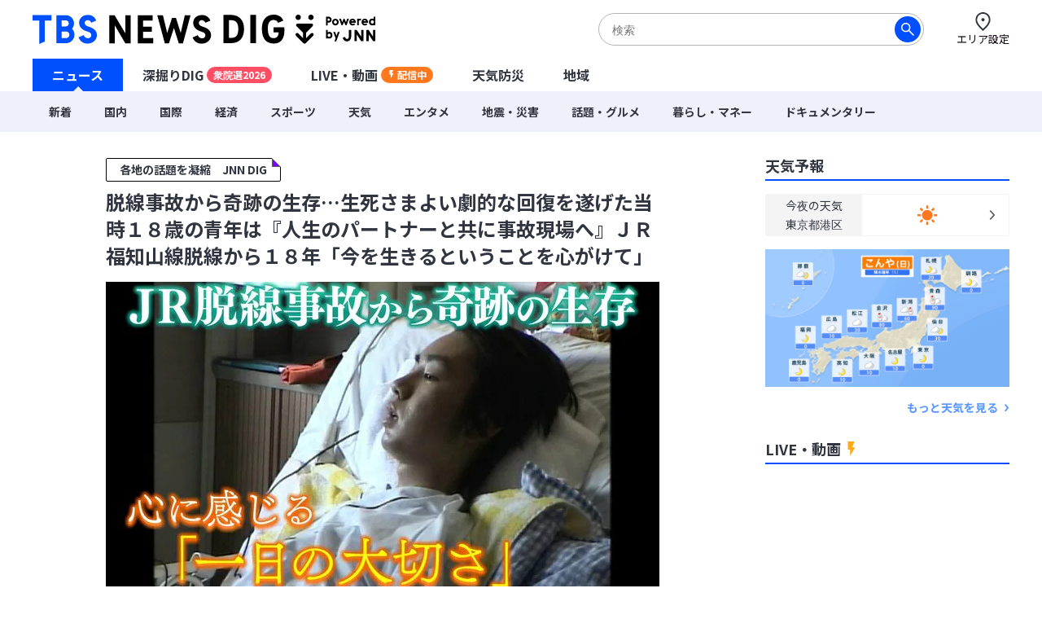

--- FILE ---
content_type: text/html; charset=utf-8
request_url: https://newsdig.tbs.co.jp/articles/-/454660
body_size: 19399
content:
<!DOCTYPE html>
<html lang="ja">
<head>
<meta charset="utf-8">
<meta http-equiv="Content-Security-Policy" content="default-src 'self' 'unsafe-inline' 'unsafe-eval' https://* blob: data:; img-src https://* data: blob: android-webview-video-poster:; media-src https://* 'unsafe-inline' 'unsafe-eval' blob:;">
<meta name="viewport" content="width=device-width, initial-scale=1">
<meta name="referrer" content="unsafe-url">
<meta name="robots" content="max-image-preview:large">
<meta name="format-detection" content="telephone=no">
<meta name="theme-color" content="#FFFFFF">
<title>脱線事故から奇跡の生存…生死さまよい劇的な回復を遂げた当時１８歳の青年は『人生のパートナーと共に事故現場へ』ＪＲ福知山線脱線から１８年「今を生きるということを心がけて」 | TBS NEWS DIG</title>
<meta name="description" content="乗客１０６人が死亡したＪＲ福知山線の脱線事故。当時１８歳の大学生・山下亮輔さんは、大破した先頭車両に乗車していましたが、奇跡的に生存しました。生死の境をさまよいながら生き続けた１８年。今、大きな転機…">
<meta name="keywords" content="">
<meta property="og:locale" content="ja_JP">
<meta property="og:site_name" content="TBS NEWS DIG">
<meta property="og:url" content="https://newsdig.tbs.co.jp/articles/-/454660">
<meta property="og:type" content="article">
<meta property="og:title" content="脱線事故から奇跡の生存…生死さまよい劇的な回復を遂げた当時１８歳の青年は『人生のパートナーと共に事故現場へ』ＪＲ福知山線脱線から１８年「今を生きるということを心がけて」 | TBS NEWS DIG">
<meta property="og:image" content="https://newsdig.ismcdn.jp/mwimgs/4/a/1200w/img_4abef4d3c83da0dd00b2d5b2ebd669e6862325.jpg">
<meta property="og:description" content="乗客１０６人が死亡したＪＲ福知山線の脱線事故。当時１８歳の大学生・山下亮輔さんは、大破した先頭車両に乗車していましたが、奇跡的に生存しました。生死の境をさまよいながら生き続けた１８年。今、大きな転機…">
<meta name="twitter:card" content="summary_large_image">
<meta name="twitter:site" content="@tbsnewsdig">
<meta name="twitter:domain" content="newsdig.tbs.co.jp">
<meta property="fb:app_id" content="168014016594622">
<link rel="canonical" href="https://newsdig.tbs.co.jp/articles/-/454660">
<link rel="preconnect" href="https://newsdig.ismcdn.jp" crossorigin>
<link rel="preconnect" href="https://www.google-analytics.com" crossorigin>
<link rel="preconnect" href="https://www.googletagmanager.com" crossorigin>
<link rel="preconnect" href="https://analytics.google.com" crossorigin>
<link rel="preconnect" href="https://storage.googleapis.com" crossorigin>
<link rel="preconnect" href="https://cdn.doubleverify.com" crossorigin>
<link rel="preconnect" href="https://securepubads.g.doubleclick.net" crossorigin>
<link rel="preconnect" href="https://pagead2.googlesyndication.com" crossorigin>
<link rel="preconnect" href="https://anymind360.com" crossorigin>
<link rel="preconnect" href="https://cdn.doubleverify.com" crossorigin>
<link rel="preconnect" href="https://players.streaks.jp" crossorigin>
<link rel="preconnect" href="https://imasdk.googleapis.com" crossorigin>
<link rel="apple-touch-icon" href="https://newsdig.ismcdn.jp/common/images/dig/favicons/apple-touch-icon-180x180.png?rd=202601191000" sizes="180x180">
<link rel="manifest" href="/manifest.json?rd=202601191000">
<link rel="preconnect" href="https://fonts.googleapis.com">
<link rel="preconnect" href="https://fonts.gstatic.com" crossorigin>
<link rel="preload" as="style" href="https://fonts.googleapis.com/css2?family=Noto+Sans+JP:wght@400;700&display=swap&text=脱線事故から奇跡の生存…死さまよい劇的な回復を遂げた当時１８歳青年は『人パートナと共に現場へ』ＪＲ福知山「今きるうこ心がけて」毎日放送各地話題凝縮　JN DIG国内暮し・マネ2034月5(火):7水木金土エリア設定ニュス深掘りU-LVE動画配信中天気防災域新着際コロ経済グルメンタポツ震害ドキ旧統一教会【特選】集ウクライ侵攻SsOrignalミッhダジェお解説オ津波台風TBテレビあ局覧緒読れ記注目予報セ見カゴんで？参考っも学び執筆者詳細プ1689間バシ問合わせ利用規約運営社連絡先サ在更北海道東部甲越九州近畿四く">
<link rel="stylesheet" href="https://fonts.googleapis.com/css2?family=Noto+Sans+JP:wght@400;700&display=swap&text=脱線事故から奇跡の生存…死さまよい劇的な回復を遂げた当時１８歳青年は『人パートナと共に現場へ』ＪＲ福知山「今きるうこ心がけて」毎日放送各地話題凝縮　JN DIG国内暮し・マネ2034月5(火):7水木金土エリア設定ニュス深掘りU-LVE動画配信中天気防災域新着際コロ経済グルメンタポツ震害ドキ旧統一教会【特選】集ウクライ侵攻SsOrignalミッhダジェお解説オ津波台風TBテレビあ局覧緒読れ記注目予報セ見カゴんで？参考っも学び執筆者詳細プ1689間バシ問合わせ利用規約運営社連絡先サ在更北海道東部甲越九州近畿四く" media="print" onload="this.media='all'; this.onload=null;">
  <link rel="stylesheet" href="https://newsdig.ismcdn.jp/resources/dig/css/pc/shared.css?rd=202601191000">
    <link rel="stylesheet" href="https://newsdig.ismcdn.jp/resources/dig/css/pc/leafs.css?rd=202601191000">
<script src="https://newsdig.ismcdn.jp/common/js/lib/strftime.js?rd=202601191000" defer></script>
<script src="https://newsdig.ismcdn.jp/common/js/lib/cash.js?rd=202601191000" defer></script>
<script src="https://newsdig.ismcdn.jp/common/js/lib/lozad.js?rd=202601191000" defer></script>
<script src="https://newsdig.ismcdn.jp/common/js/lib/axios.js?rd=202601191000" defer></script>
<script src="https://newsdig.ismcdn.jp/common/js/lib/axios.jsonp.js?rd=202601191000" defer></script>
<script src="https://newsdig.ismcdn.jp/common/js/lib/petite-vue.js?rd=202601191000" defer></script>
<script type="text/javascript">
(function() {
  var pa = document.createElement('script'); pa.type = 'text/javascript'; pa.charset = "utf-8"; pa.async = true;
  pa.src = window.location.protocol + "//api.popin.cc/searchbox/tbs_newsdig.js";
  var s = document.getElementsByTagName('script')[0]; s.parentNode.insertBefore(pa, s);
})(); 
</script>
<script src="/op/analytics.js"></script>
<script>
window.TOOLS = {};
window.MODULE = {};
window.LEAFS = {};
window.dig = window.dig || {};
window.TOOLS.cdn = 'https://newsdig.ismcdn.jp';
window.TOOLS.time = '2026/01/25 19:50';
window.TOOLS.device = 'pc';
window.TOOLS.versions = {
  'myarea': 4,
  'location': 4
}
window.TOOLS.rd = '202601191000';
</script>
<script src="https://newsdig.ismcdn.jp/common/js/tools-location3.js?20240126" defer></script>
<script src="https://newsdig.ismcdn.jp/resources/prod/dig/js/common/shared.prod.js?rd=202601191000" defer></script>
<script src="https://newsdig.ismcdn.jp/resources/prod/dig/js/pc/leafs.prod.js?rd=202601191000" defer></script>
<script src="https://newsdig.ismcdn.jp/resources/dig/js/common/ticker.js?rd=202601191000" defer></script>
<script>
window.dataLayer = window.dataLayer || [];
dataLayer.push({
  'site_cd': 'dig',
  'client_id': window.ISMLIB.ismuc
});
dataLayer.push({
  'event': 'read_article',
  'article_id': "454660",
  'article_url': "https://newsdig.tbs.co.jp/articles/-/454660",
  'article_thumbnail_url': "https://newsdig.ismcdn.jp/mwimgs/4/a/-/img_4abef4d3c83da0dd00b2d5b2ebd669e6862325.jpg",
  'article_view_date': "2026-01-25 19:50:48",
  'article_news_type': "テキスト",
  'article_braking_type': "",
  'article_site_cd': "dig",
  'article_media_id': "mbsnews",
  'article_station_id': "mbsnews",
  'article_title': "脱線事故から奇跡の生存…生死さまよい劇的な回復を遂げた当時１８歳の青年は『人生のパートナーと共に事故現場へ』ＪＲ福知山線脱線から１８年「今を生きるということを心がけて」",
  'article_author': "毎日放送",
  'article_category': "暮らし・マネー,国内",
  'article_theme': "各地の話題を凝縮　JNN DIG",
  'article_local_theme': "",
  'article_section': "",
  'article_program': "",
  'article_reporter': "",
  'artice_number_of_pages': "4",
  'article_number_of_characters': "3079",
  'artice_number_of_pages_view': "article_0",
  'article_start_date': "2023-04-25 20:37:00",
  'article_end_date': "",
  'article_revenue_1': "mbsnews",
  'article_revenue_2': "",
  'article_revenue_3': "",
  'breaking_title': "",
  'breaking_link': ""
});
</script>
<!-- Google Tag Manager -->
<script>(function(w,d,s,l,i){w[l]=w[l]||[];w[l].push({'gtm.start':
new Date().getTime(),event:'gtm.js'});var f=d.getElementsByTagName(s)[0],
j=d.createElement(s),dl=l!='dataLayer'?'&l='+l:'';j.async=true;j.src=
'https://www.googletagmanager.com/gtm.js?id='+i+dl;f.parentNode.insertBefore(j,f);
})(window,document,'script','dataLayer','GTM-MJM2XDF');</script>
<!-- End Google Tag Manager -->
<script type="application/ld+json">
[{"@context":"http://schema.org","@type":"BreadcrumbList","itemListElement":[{"@type":"ListItem","position":1,"item":{"@id":"https://newsdig.tbs.co.jp","name":"TBS NEWS DIG"}},{"@type":"ListItem","position":2,"item":{"@id":"https://newsdig.tbs.co.jp/list/genre/%E5%9B%BD%E5%86%85","name":"国内"}},{"@type":"ListItem","position":3,"item":{"@id":"https://newsdig.tbs.co.jp/articles/-/454660","name":"脱線事故から奇跡の生存…生死さまよい劇的な回復を遂げた当時１８歳の青年は『人生のパートナーと共に事故現場へ』ＪＲ福知山線脱線から１８年「今を生きるということを心がけて」"}}]},{"@context":"http://schema.org","@type":"NewsArticle","mainEntityOfPage":{"@type":"WebPage","@id":"https://newsdig.tbs.co.jp/articles/-/454660"},"headline":"脱線事故から奇跡の生存…生死さまよい劇的な回復を遂げた当時１８歳の青年は『人生のパートナーと共に事故現場へ』ＪＲ福知山線脱線から１８年「今を生きるということを心がけて」","image":{"@type":"ImageObject","url":"https://newsdig.ismcdn.jp/mwimgs/4/a/1200w/img_4abef4d3c83da0dd00b2d5b2ebd669e6862325.jpg","width":"1200","height":"675"},"author":{"@type":"Organization","name":"TBS NEWS DIG","url":"https://newsdig.tbs.co.jp"},"publisher":{"@type":"Organization","name":"TBS NEWS DIG"},"description":"乗客１０６人が死亡したＪＲ福知山線の脱線事故。当時１８歳の大学生・山下亮輔さんは、大破した先頭車両に乗車していましたが、奇跡的に生存しました。生死の境をさまよいながら生き続けた１８年。今、大きな転機…","datePublished":"2023-04-25T20:37:00+09:00","dateModified":"2023-07-14T20:41:00+09:00"}]
</script>
<meta name="google-site-verification" content="vz-if6o4gtsaDRNW2bjHPGwC_ZmW041KQZpB2BrMQMc" />
<script type="application/javascript" src="//anymind360.com/js/7297/ats.js" async></script>
<script data-sdk="l/1.1.10" data-cfasync="false" nowprocket src="https://html-load.com/loader.min.js" charset="UTF-8"></script>
<script nowprocket>(function(){function t(o,e){const r=n();return(t=function(t,n){return r[t-=309]})(o,e)}function n(){const t=["style","792872oOmMCL","documentElement","title","querySelectorAll","localStorage","name","VGhlcmUgd2FzIGEgcHJvYmxlbSBsb2FkaW5nIHRoZSBwYWdlLiBQbGVhc2UgY2xpY2sgT0sgdG8gbGVhcm4gbW9yZS4=","282786fMMJDo","loader-check","Cannot find currentScript","reload","textContent","charCodeAt","as_","&url=","script","map","loader_light","recovery","text","315540RTyVlu","last_bfa_at","split","href","length","&domain=","Script not found",'/loader.min.js"]',"from","none","width","width: 100vw; height: 100vh; z-index: 2147483647; position: fixed; left: 0; top: 0;","https://report.error-report.com/modal?eventId=&error=Vml0YWwgQVBJIGJsb2NrZWQ%3D&domain=","connection","https://error-report.com/report","querySelector","https://report.error-report.com/modal?eventId=","rtt","POST","87706KyRVLS","contains","src","height","close-error-report","error","Failed to load script: ",'script[src*="//',"3nLwbiH","/loader.min.js","append","hostname","outerHTML","&error=","onLine","setItem","addEventListener","btoa","setAttribute","toString","appendChild","display","searchParams","location","check","https://","type","currentScript","concat","148728JJjXGq","iframe","21QNapZW","data","createElement","link,style","Fallback Failed","_fa_","forEach","as_index","105042KWystp","getComputedStyle","host","value","removeEventListener","now","url","write","attributes","getBoundingClientRect","message","975180lrCXsz","as_modal_loaded","remove","https://report.error-report.com/modal?eventId=&error="];return(n=function(){return t})()}(function(){const o=t,e=n();for(;;)try{if(102011===parseInt(o(360))/1+parseInt(o(321))/2+parseInt(o(329))/3*(-parseInt(o(376))/4)+parseInt(o(371))/5+parseInt(o(383))/6+-parseInt(o(352))/7*(parseInt(o(350))/8)+-parseInt(o(396))/9)break;e.push(e.shift())}catch(t){e.push(e.shift())}})(),(()=>{"use strict";const n=t,o=n=>{const o=t;let e=0;for(let t=0,r=n[o(400)];t<r;t++)e=(e<<5)-e+n[o(388)](t),e|=0;return e},e=class{static[n(345)](){const t=n;var e,r;let c=arguments[t(400)]>0&&void 0!==arguments[0]?arguments[0]:t(394),a=!(arguments[t(400)]>1&&void 0!==arguments[1])||arguments[1];const i=Date[t(365)](),s=i-i%864e5,l=s-864e5,d=s+864e5,u=t(389)+o(c+"_"+s),w=t(389)+o(c+"_"+l),h=t(389)+o(c+"_"+d);return u!==w&&u!==h&&w!==h&&!(null!==(e=null!==(r=window[u])&&void 0!==r?r:window[w])&&void 0!==e?e:window[h])&&(a&&(window[u]=!0,window[w]=!0,window[h]=!0),!0)}};function r(o,e){const r=n;try{window[r(380)][r(336)](window[r(344)][r(362)]+r(357)+btoa(r(397)),Date[r(365)]()[r(340)]())}catch(t){}try{!async function(n,o){const e=r;try{if(await async function(){const n=t;try{if(await async function(){const n=t;if(!navigator[n(335)])return!0;try{await fetch(location[n(399)])}catch(t){return!0}return!1}())return!0;try{if(navigator[n(315)][n(319)]>1e3)return!0}catch(t){}return!1}catch(t){return!1}}())return;const r=await async function(n){const o=t;try{const t=new URL(o(316));t[o(343)][o(331)](o(347),o(393)),t[o(343)][o(331)](o(378),""),t[o(343)][o(331)](o(370),n),t[o(343)][o(331)](o(366),location[o(399)]);const e=await fetch(t[o(399)],{method:o(320)});return await e[o(395)]()}catch(t){return o(326)}}(n);document[e(379)](e(355))[e(358)]((t=>{const n=e;t[n(373)](),t[n(387)]=""}));let a=!1;window[e(337)](e(370),(t=>{const n=e;n(372)===t[n(353)]&&(a=!0)}));const i=document[e(354)](e(351));i[e(323)]=e(318)[e(349)](r,e(334))[e(349)](btoa(n),e(401))[e(349)](o,e(390))[e(349)](btoa(location[e(399)])),i[e(339)](e(375),e(313)),document[e(377)][e(341)](i);const s=t=>{const n=e;n(325)===t[n(353)]&&(i[n(373)](),window[n(364)](n(370),s))};window[e(337)](e(370),s);const l=()=>{const t=e,n=i[t(369)]();return t(311)!==window[t(361)](i)[t(342)]&&0!==n[t(312)]&&0!==n[t(324)]};let d=!1;const u=setInterval((()=>{if(!document[e(322)](i))return clearInterval(u);l()||d||(clearInterval(u),d=!0,c(n,o))}),1e3);setTimeout((()=>{a||d||(d=!0,c(n,o))}),3e3)}catch(t){c(n,o)}}(o,e)}catch(t){c(o,e)}}function c(t,o){const e=n;try{const n=atob(e(382));confirm(n)?location[e(399)]=e(374)[e(349)](btoa(t),e(401))[e(349)](o,e(390))[e(349)](btoa(location[e(399)])):location[e(386)]()}catch(t){location[e(399)]=e(314)[e(349)](o)}}(()=>{const t=n,o=n=>t(327)[t(349)](n);let c="";try{var a,i;null===(a=document[t(348)])||void 0===a||a[t(373)]();const n=null!==(i=function(){const n=t,o=n(359)+window[n(338)](window[n(344)][n(332)]);return window[o]}())&&void 0!==i?i:0;if(!e[t(345)](t(384),!1))return;const s="html-load.com,fb.html-load.com,content-loader.com,fb.content-loader.com"[t(398)](",");c=s[0];const l=document[t(317)](t(328)[t(349)](s[n],t(309)));if(!l)throw new Error(t(402));const d=Array[t(310)](l[t(368)])[t(392)]((n=>({name:n[t(381)],value:n[t(363)]})));if(n+1<s[t(400)])return function(n,o){const e=t,r=e(359)+window[e(338)](window[e(344)][e(332)]);window[r]=o}(0,n+1),void function(n,o){const e=t;var r;const c=document[e(354)](e(391));o[e(358)]((t=>{const n=e;let{name:o,value:r}=t;return c[n(339)](o,r)})),c[e(339)](e(323),e(346)[e(349)](n,e(330))),document[e(367)](c[e(333)]);const a=null===(r=document[e(348)])||void 0===r?void 0:r[e(333)];if(!a)throw new Error(e(385));document[e(367)](a)}(s[n+1],d);r(o(t(356)),c)}catch(n){try{n=n[t(340)]()}catch(t){}r(o(n),c)}})()})();})();</script>
<script async defer src="https://recapi.newsdig.tbs.co.jp/statics/js/index.js"></script>
</head>
<body>
<!-- Google Tag Manager (noscript) -->
<noscript><iframe src="https://www.googletagmanager.com/ns.html?id=GTM-MJM2XDF"
height="0" width="0" style="display:none;visibility:hidden"></iframe></noscript>
<!-- End Google Tag Manager (noscript) -->
<div class="l-wrap">
<header class="g-header js-header u-wf-noto">
  <div class="l-lg-flex l-lg-justify-between l-inner">
    <div class="g-header__logo"><a href="/" class="g-header__logo-link"><img src="https://newsdig.ismcdn.jp/common/images/site_logo.svg?rd=202601191000" width="422" height="36" alt="TBS NEWS DIG Powred by JNN"></a></div>
    <div class="g-header-tools">
      <div class="m-search js-search is-active">
        <form action="/list/search" method="get">
          <button aria-label="検索する" class="m-search__submit" type="submit"></button>
          <input class="m-search__box js-header-search-box" placeholder="検索" type="text" value="" name="fulltext">
        </form>
      </div>
      <a href="/list/area/select" class="g-header-tools__item js-area-setting">
        <img width="23" height="23" alt="" data-src="https://newsdig.ismcdn.jp/common/images/dig/icons/i_pin_thin.svg?rd=202601191000" src="[data-uri]" class="g-header-tools__item-img lazy">
        <span class="g-header-tools__item-txt">エリア設定</span>
      </a>
    </div>
  </div>
  <nav class="g-nav-wrap">
    <ul class="g-nav">
      <li class="g-nav-list --w1"><a href="/" class="g-nav-list__link js-main-menu " data-menu-group="h-menu01">ニュース</a></li>
      <li class="g-nav-list --w2"><a href="/list/feature" class="g-nav-list__link js-main-menu " data-menu-group="h-menu02">深掘りDIG<span class="g-nav-list__link-label" style="background-color:#FF4E63;">衆院選2026</span></a></li>
      <li class="g-nav-list --w2"><a href="/list/live" class="g-nav-list__link --live js-main-menu " data-menu-group="h-menu03">LIVE・動画<span class="g-nav-list__link-label --live u-bgcolor-orange">配信中</span></a></li>
      <li class="g-nav-list --w3"><a href="/list/weather" class="g-nav-list__link js-weather-link js-main-menu " data-menu-group="h-menu04">天気防災</a></li>
      <li class="g-nav-list --w3"><a href="/list/area" class="g-nav-list__link js-main-menu " data-menu-group="h-menu05">地域</a></li>
    </ul>
    <div class="g-menu-wrap">
      <ul class="g-menu js-menu" data-menu-group="h-menu01">
        <li class="g-menu-main"><a href="/list/latest" class="g-menu-main__link ">新着</a></li>
        <li class="g-menu-main"><a href="/list/genre/国内" class="g-menu-main__link ">国内</a></li>
        <li class="g-menu-main"><a href="/list/genre/国際" class="g-menu-main__link ">国際</a></li>
        <li class="g-menu-main"><a href="/list/genre/経済" class="g-menu-main__link ">経済</a></li>
        <li class="g-menu-main"><a href="/list/genre/スポーツ" class="g-menu-main__link ">スポーツ</a></li>
        <li class="g-menu-main"><a href="/list/genre/天気" class="g-menu-main__link ">天気</a></li>
        <li class="g-menu-main"><a href="/list/genre/エンタメ" class="g-menu-main__link ">エンタメ</a></li>
        <li class="g-menu-main"><a href="/list/genre/地震・災害" class="g-menu-main__link ">地震・災害</a></li>
        <li class="g-menu-main"><a href="/list/genre/話題・グルメ" class="g-menu-main__link ">話題・グルメ</a></li>
        <li class="g-menu-main"><a href="/list/genre/暮らし・マネー" class="g-menu-main__link ">暮らし・マネー</a></li>
        <li class="g-menu-main"><a href="/list/genre/ドキュメンタリー" class="g-menu-main__link ">ドキュメンタリー</a></li>
      </ul>
    </div>
  </nav>

  <div class="g-search js-search">
    <form action="/list/search" method="get">
      <button aria-label="検索する" class="g-search__submit" type="submit"></button>
      <input class="g-search__box js-header-search-box" placeholder="サイト内を検索" type="text" value="" name="fulltext">
    </form>
  </div>
</header>

<div class="l-container">
<ul class="m-breaking js-m-ticker-earthquake"></ul>
<ul class="m-breaking js-m-ticker-tsunami"></ul>
<ul class="m-breaking js-m-ticker-info"></ul>
<ul class="m-breaking js-m-ticker-breaking"></ul>
<ul class="m-breaking js-m-ticker-localbreaking"></ul>
<ul class="m-breaking js-m-ticker-localinfo"></ul>
<ul class="m-breaking js-m-ticker-myareabreaking"></ul>
<ul class="m-breaking js-m-ticker-myareainfo"></ul>

  <main class="l-main">
    <article>
      <div class="article-header u-wf-noto">
  <div class="l-lg-mb-4">
    <div class="article-header-info">
        <div class="article-header-info-fukabori-wrap" style="border-color: #8000FF;">
          <a class="article-header-info-fukabori" href="/list/feature/各地の話題を凝縮　JNN DIG"><span>各地の話題を凝縮　JNN DIG</span></a>
        </div>
    </div>
    <h1 class="article-header-title">脱線事故から奇跡の生存…生死さまよい劇的な回復を遂げた当時１８歳の青年は『人生のパートナーと共に事故現場へ』ＪＲ福知山線脱線から１８年「今を生きるということを心がけて」</h1>
  </div>
  <div class="u-center">
  <img src="https://newsdig.ismcdn.jp/mwimgs/4/a/680mw/img_4abef4d3c83da0dd00b2d5b2ebd669e6862325.jpg" srcset="https://newsdig.ismcdn.jp/mwimgs/4/a/680mw/img_4abef4d3c83da0dd00b2d5b2ebd669e6862325.jpg 1x,https://newsdig.ismcdn.jp/mwimgs/4/a/1360mw/img_4abef4d3c83da0dd00b2d5b2ebd669e6862325.jpg 2x" width="680" height="382"  class="" alt="脱線事故から奇跡の生存…生死さまよい劇的な回復を遂げた当時１８歳の青年は『人生のパートナーと共に事故現場へ』ＪＲ福知山線脱線から１８年「今を生きるということを心がけて」|TBS NEWS DIG">
  </div>
  <div class="l-lg-flex l-lg-items-center l-lg-mt-4 l-lg-mb-2">
        <a href="/list/news/mbs">
          <div class="article-header-broadcaster">
          <img src="[data-uri]" data-src="https://newsdig.ismcdn.jp/common/images/dig/logo/mbsnews.svg?rd=202406280844" width="37" height="12"  class="c-mbsnews --size2 article-header-broadcaster__logo lazy" alt="">
          毎日放送
          </div>
        </a>
    <time class="article-header-time" datetime="2023-04-25T20:37:00+09:00">2023年4月25日(火) 20:37</time>
  </div>
  <div class="l-lg-flex l-lg-justify-between">
    <div class="article-header-tag">
      <a class="article-header-tag__item --link" href="/list/genre/国内">国内</a>
      <a class="article-header-tag__item --link" href="/list/genre/暮らし・マネー">暮らし・マネー</a>
    </div>
  </div>
</div>


<div class="article-body ad_pc_article_body">
  <p>乗客１０６人が死亡したＪＲ福知山線の脱線事故。当時１８歳の大学生・山下亮輔さんは、大破した先頭車両に乗車していましたが、奇跡的に生存しました。生死の境をさまよいながら生き続けた１８年。今、大きな転機…</p>
</div>
<div class="article-footer --no-pb u-wf-noto">
  <a class="c-button-read" href="/articles/-/454660?display=1">続きを読む</a>
  <div class="ad_pc_article_underread"></div>
</div>    </article>
    <div class="l-lg-mb-10">
<div class="m-paper l-lg-mb-8" style="border-color: #8000FF;">
  <div class="m-paper__inner l-lg-px-8 l-lg-py-4">
    <h2 class="m-paper__title u-fs-XL" style="border-color: #8000FF;">各地の話題を凝縮　JNN DIG</h2>
    <div class="l-lg-flex">
      <div class="l-lg-mr-5 l-lg-flex-1"><article class="m-paper-contents l-lg-mb-2">
  <a href="/articles/-/2400588?display=1">
    <figure class="m-paper-contents__movie is-mv-play i-movie"><div style="padding-top:56.25%;position:relative;width:100%;"><img src="[data-uri]" data-src="https://newsdig.ismcdn.jp/mwimgs/f/c/588w/img_fc713cabac67d56627e9ffdff17dec2578359.jpg" data-srcset="https://newsdig.ismcdn.jp/mwimgs/f/c/588w/img_fc713cabac67d56627e9ffdff17dec2578359.jpg 1x,https://newsdig.ismcdn.jp/mwimgs/f/c/1176w/img_fc713cabac67d56627e9ffdff17dec2578359.jpg 2x" width="588" height="330"  class=" u-fit lazy" alt="叔父は元楽天エース岩隈久志さん　290ヤード飛ばす規格外パワー持つ13歳ゴルファー・広橋璃人選手　目指すは「マスターズ優勝」　仙台|TBS NEWS DIG"></div></figure>
    <h3 class="m-paper-contents__title u-fs-XL">叔父は元楽天エース岩隈久志さん　290ヤード飛ばす規格外パワー持つ13歳ゴルファー・広橋璃人選手　目指すは「マスターズ優勝」　仙台</h3>
    <div class="m-article-info l-lg-flex l-lg-justify-between l-lg-items-center l-lg-mt-2">
      <img src="[data-uri]" data-src="https://newsdig.ismcdn.jp/common/images/dig/logo/tbcv.svg?rd=202406280844" width="28" height="13"  class="c-tbcv m-paper-logo --size1 lazy" alt="">
      <time class="c-date" datetime="2026-01-14T18:46:00+09:00">2026/01/14</time>
    </div>
  </a>
</article>
</div>
      <div class="m-paper-2row">
        <article class="m-paper-contents l-lg-mb-2">
  <a href="/articles/-/2392435?display=1">
    <figure class="m-paper-contents__movie is-mv-play i-movie"><div style="padding-top:56.25%;position:relative;width:100%;"><img src="[data-uri]" data-src="https://newsdig.ismcdn.jp/mwimgs/4/e/184w/img_4e8f5a4f0ff458db28f7d7e29f002492343666.jpg" data-srcset="https://newsdig.ismcdn.jp/mwimgs/4/e/184w/img_4e8f5a4f0ff458db28f7d7e29f002492343666.jpg 1x,https://newsdig.ismcdn.jp/mwimgs/4/e/368w/img_4e8f5a4f0ff458db28f7d7e29f002492343666.jpg 2x" width="184" height="103"  class=" u-fit lazy" alt="【夕張市】「鉛筆1本買うにも国の同意」から19年…353億円の借金完済まで残り1年に　人口は半減…消えゆく名物カレーそばと、完済後に待つマチの未来|TBS NEWS DIG"></div></figure>
    <h3 class="m-paper-contents__title u-fs-XL">【夕張市】「鉛筆1本買うにも国の同意」から19年…353億円の借金完済まで残り1年に　人口は半減…消えゆく名物カレーそばと、完済後に待つマチの未来</h3>
    <div class="m-article-info l-lg-flex l-lg-justify-between l-lg-items-center l-lg-mt-2">
      <img src="[data-uri]" data-src="https://newsdig.ismcdn.jp/common/images/dig/logo/hbcv.svg?rd=202406280844" width="34" height="11"  class="c-hbcv m-paper-logo --size1 lazy" alt="">
      <time class="c-date" datetime="2026-01-09T19:50:00+09:00">2026/01/09</time>
    </div>
  </a>
</article>

        <article class="m-paper-contents l-lg-mb-2">
  <a href="/articles/-/2388154?display=1">
    <figure class="m-paper-contents__movie "><div style="padding-top:56.25%;position:relative;width:100%;"><img src="[data-uri]" data-src="https://newsdig.ismcdn.jp/mwimgs/4/a/184w/img_4aefbc2f09650862810b49e610cf1a09288115.jpg" data-srcset="https://newsdig.ismcdn.jp/mwimgs/4/a/184w/img_4aefbc2f09650862810b49e610cf1a09288115.jpg 1x,https://newsdig.ismcdn.jp/mwimgs/4/a/368w/img_4aefbc2f09650862810b49e610cf1a09288115.jpg 2x" width="184" height="103"  class=" u-fit lazy" alt="1匹見かけたら、3年後には2万匹に…爆発的繁殖力「ニュウハクシミ」の生態　文化財をむしばむ小さな脅威＜2025年アーカイブス＞|TBS NEWS DIG"></div></figure>
    <h3 class="m-paper-contents__title u-fs-XL">1匹見かけたら、3年後には2万匹に…爆発的繁殖力「ニュウハクシミ」の生態　文化財をむしばむ小さな脅威＜2025年アーカイブス＞</h3>
    <div class="m-article-info l-lg-flex l-lg-justify-between l-lg-items-center l-lg-mt-2">
      <img src="[data-uri]" data-src="https://newsdig.ismcdn.jp/common/images/dig/logo/rkk_2.svg?rd=202406280844" width="35" height="12"  class="c-rkk m-paper-logo --size1 lazy" alt="">
      <time class="c-date" datetime="2026-01-09T07:00:00+09:00">2026/01/09</time>
    </div>
  </a>
</article>

      </div>
    </div>
    <a class="c-more-link l-lg-mt-4" href="/list/feature/%E5%90%84%E5%9C%B0%E3%81%AE%E8%A9%B1%E9%A1%8C%E3%82%92%E5%87%9D%E7%B8%AE%E3%80%80JNN+DIG" >このコーナーを深掘りする <img src="[data-uri]" data-src="https://newsdig.ismcdn.jp/common/images/dig/icons/icon-arrow-link.svg?rd=202406280844" width="6" height="8"  class="c-more-link__icon lazy" alt=""></a>

  </div>
</div>
<div id="sm-recommend-pc"></div>
<div class="ad_pc_article_underarticle"></div>
  <div class="u-wf-noto"><h2 class="c-heading --small  l-lg-mb-2">注目の記事</h2>
</div>
  <div class="m-article-3col-wrap l-lg-mt-3 l-lg-mb-4">
      <article class="m-article-3col false">
  <a class="m-article-inner l-lg-flex l-lg-flex-col-reverse" href="/articles/-/2421898?display=1" >
    <div class="m-article-content">
      <h3 class="m-article-content__title">競技の先に人生は続く...23歳で引退しテレビ局へ　元競泳五輪代表・今井月がアスリートのセカンドキャリアを考える</h3>
      <div class="m-article-info l-lg-flex l-lg-justify-between l-lg-items-center l-lg-mt-2">
<img src="[data-uri]" data-src="https://newsdig.ismcdn.jp/common/images/dig/logo/jnn.svg?rd=202406280844" width="28" height="13"  class="c-jnn m-article-logo --size1 lazy" alt="">        <time class="c-date" datetime="2026-01-25T07:00:00+09:00">12時間前</time>
      </div>
    </div>
    <div class="m-article-figure-wrap">
      <figure class="m-article-figure "><img src="[data-uri]" data-src="https://newsdig.ismcdn.jp/mwimgs/4/3/260w/img_43aa3af4797e2a146e6535ec158310d2579801.jpg" data-srcset="https://newsdig.ismcdn.jp/mwimgs/4/3/260w/img_43aa3af4797e2a146e6535ec158310d2579801.jpg 1x,https://newsdig.ismcdn.jp/mwimgs/4/3/520w/img_43aa3af4797e2a146e6535ec158310d2579801.jpg 2x" width="260" height="146"  class="m-article-figure__image lazy" alt="競技の先に人生は続く...23歳で引退しテレビ局へ　元競泳五輪代表・今井月がアスリートのセカンドキャリアを考える|TBS NEWS DIG"></figure>
    </div>
  </a>
</article>

      <article class="m-article-3col false">
  <a class="m-article-inner l-lg-flex l-lg-flex-col-reverse" href="/articles/-/2423078?display=1" >
    <div class="m-article-content">
      <h3 class="m-article-content__title">切り株の上に「エビフライ状のなにか」つくったのは「木の実を食べるあの小動物」いったい何のために？【岡山の珍光景】</h3>
      <div class="m-article-info l-lg-flex l-lg-justify-between l-lg-items-center l-lg-mt-2">
<img src="[data-uri]" data-src="https://newsdig.ismcdn.jp/common/images/dig/logo/rsk.svg?rd=202406280844" width="33" height="12"  class="c-rsk m-article-logo --size1 lazy" alt="">        <time class="c-date" datetime="2026-01-25T14:29:00+09:00">5時間前</time>
      </div>
    </div>
    <div class="m-article-figure-wrap">
      <figure class="m-article-figure "><img src="[data-uri]" data-src="https://newsdig.ismcdn.jp/mwimgs/e/e/260w/img_ee271aea8b6567aaf1d7c148b1722162117324.jpg" data-srcset="https://newsdig.ismcdn.jp/mwimgs/e/e/260w/img_ee271aea8b6567aaf1d7c148b1722162117324.jpg 1x,https://newsdig.ismcdn.jp/mwimgs/e/e/520w/img_ee271aea8b6567aaf1d7c148b1722162117324.jpg 2x" width="260" height="146"  class="m-article-figure__image lazy" alt="切り株の上に「エビフライ状のなにか」つくったのは「木の実を食べるあの小動物」いったい何のために？【岡山の珍光景】|TBS NEWS DIG"></figure>
    </div>
  </a>
</article>

      <article class="m-article-3col false">
  <a class="m-article-inner l-lg-flex l-lg-flex-col-reverse" href="/articles/-/2420460?display=1" >
    <div class="m-article-content">
      <h3 class="m-article-content__title">『摂食障害で体重２６ｋｇ』“いじめ重大事態”と認定されず提訴決意…いじめと闘った元同級生が支援「辛い気持ち絶対変わるよ」</h3>
      <div class="m-article-info l-lg-flex l-lg-justify-between l-lg-items-center l-lg-mt-2">
<img src="[data-uri]" data-src="https://newsdig.ismcdn.jp/common/images/dig/logo/mbsnews.svg?rd=202406280844" width="37" height="12"  class="c-mbsnews m-article-logo --size1 lazy" alt="">        <time class="c-date" datetime="2026-01-25T18:03:00+09:00">1時間前</time>
      </div>
    </div>
    <div class="m-article-figure-wrap">
      <figure class="m-article-figure "><img src="[data-uri]" data-src="https://newsdig.ismcdn.jp/mwimgs/e/2/260w/img_e222f02a9634ab93176021302a66b5c9195442.jpg" data-srcset="https://newsdig.ismcdn.jp/mwimgs/e/2/260w/img_e222f02a9634ab93176021302a66b5c9195442.jpg 1x,https://newsdig.ismcdn.jp/mwimgs/e/2/520w/img_e222f02a9634ab93176021302a66b5c9195442.jpg 2x" width="260" height="146"  class="m-article-figure__image lazy" alt="『摂食障害で体重２６ｋｇ』“いじめ重大事態”と認定されず提訴決意…いじめと闘った元同級生が支援「辛い気持ち絶対変わるよ」|TBS NEWS DIG"></figure>
    </div>
  </a>
</article>

      <article class="m-article-3col false">
  <a class="m-article-inner l-lg-flex l-lg-flex-col-reverse" href="/articles/-/2420950?display=1" >
    <div class="m-article-content">
      <h3 class="m-article-content__title">“巨大化”“個性派”続々と…今食べたい「進化する中華まん」【THE TIME,】 </h3>
      <div class="m-article-info l-lg-flex l-lg-justify-between l-lg-items-center l-lg-mt-2">
<img src="[data-uri]" data-src="https://newsdig.ismcdn.jp/common/images/dig/logo/jnn.svg?rd=202406280844" width="28" height="13"  class="c-jnn m-article-logo --size1 lazy" alt="">        <time class="c-date" datetime="2026-01-25T08:00:00+09:00">11時間前</time>
      </div>
    </div>
    <div class="m-article-figure-wrap">
      <figure class="m-article-figure "><img src="[data-uri]" data-src="https://newsdig.ismcdn.jp/mwimgs/7/f/260w/img_7f561ac97ebb97056b74c44453624f3f187395.jpg" data-srcset="https://newsdig.ismcdn.jp/mwimgs/7/f/260w/img_7f561ac97ebb97056b74c44453624f3f187395.jpg 1x,https://newsdig.ismcdn.jp/mwimgs/7/f/520w/img_7f561ac97ebb97056b74c44453624f3f187395.jpg 2x" width="260" height="154"  class="m-article-figure__image lazy" alt="“巨大化”“個性派”続々と…今食べたい「進化する中華まん」【THE TIME,】 |TBS NEWS DIG"></figure>
    </div>
  </a>
</article>

      <article class="m-article-3col false">
  <a class="m-article-inner l-lg-flex l-lg-flex-col-reverse" href="/articles/-/2421727?display=1" >
    <div class="m-article-content">
      <h3 class="m-article-content__title">目標は「かまいたち山内の弟」感謝状7枚の銀行員 “広島の阻止の匠”が語る詐欺を防ぐ4つの鉄則「自分は大丈夫」が一番危ない</h3>
      <div class="m-article-info l-lg-flex l-lg-justify-between l-lg-items-center l-lg-mt-2">
<img src="[data-uri]" data-src="https://newsdig.ismcdn.jp/common/images/dig/logo/rcc@2x.png?rd=202406280844" width="35" height="12"  class="c-rccv-icon m-article-logo --size1 lazy" alt="">        <time class="c-date" datetime="2026-01-25T07:00:00+09:00">12時間前</time>
      </div>
    </div>
    <div class="m-article-figure-wrap">
      <figure class="m-article-figure "><img src="[data-uri]" data-src="https://newsdig.ismcdn.jp/mwimgs/e/1/260w/img_e18abfbdbbbdfd28103417afd69c0578871801.jpg" data-srcset="https://newsdig.ismcdn.jp/mwimgs/e/1/260w/img_e18abfbdbbbdfd28103417afd69c0578871801.jpg 1x,https://newsdig.ismcdn.jp/mwimgs/e/1/520w/img_e18abfbdbbbdfd28103417afd69c0578871801.jpg 2x" width="260" height="146"  class="m-article-figure__image lazy" alt="目標は「かまいたち山内の弟」感謝状7枚の銀行員 “広島の阻止の匠”が語る詐欺を防ぐ4つの鉄則「自分は大丈夫」が一番危ない|TBS NEWS DIG"></figure>
    </div>
  </a>
</article>

      <article class="m-article-3col false">
  <a class="m-article-inner l-lg-flex l-lg-flex-col-reverse" href="/articles/-/2412513?display=1" >
    <div class="m-article-content">
      <h3 class="m-article-content__title">引き取った子犬が翌日に急死「怒り心頭、助けてあげられずごめん」　ネット譲渡めぐりトラブル..."健康"のはずが重度の肺炎と診断　譲渡女性を直撃すると「病院ではなく自分で検査した」</h3>
      <div class="m-article-info l-lg-flex l-lg-justify-between l-lg-items-center l-lg-mt-2">
<img src="[data-uri]" data-src="https://newsdig.ismcdn.jp/common/images/dig/logo/mbsnews.svg?rd=202406280844" width="37" height="12"  class="c-mbsnews m-article-logo --size1 lazy" alt="">        <time class="c-date" datetime="2026-01-24T06:00:00+09:00">2026/01/24</time>
      </div>
    </div>
    <div class="m-article-figure-wrap">
      <figure class="m-article-figure "><img src="[data-uri]" data-src="https://newsdig.ismcdn.jp/mwimgs/f/0/260w/img_f0b87955f06832d4f59d4ca641797632115328.jpg" data-srcset="https://newsdig.ismcdn.jp/mwimgs/f/0/260w/img_f0b87955f06832d4f59d4ca641797632115328.jpg 1x,https://newsdig.ismcdn.jp/mwimgs/f/0/520w/img_f0b87955f06832d4f59d4ca641797632115328.jpg 2x" width="260" height="146"  class="m-article-figure__image lazy" alt="引き取った子犬が翌日に急死「怒り心頭、助けてあげられずごめん」　ネット譲渡めぐりトラブル...&quot;健康&quot;のはずが重度の肺炎と診断　譲渡女性を直撃すると「病院ではなく自分で検査した」|TBS NEWS DIG"></figure>
    </div>
  </a>
</article>

  </div>
<div class="l-contents-wrap l-lg-my-8">
  <div class="m-broadcaster l-lg-mb-8">
    <div class="m-broadcaster__title c-mbsnews-title-top"><img src="[data-uri]" data-src="https://newsdig.ismcdn.jp/common/images/dig/logo/mbsnews.svg?rd=202406280844" width="86" height="27"  class="c-mbsnews --size5 article-header-broadcaster__logo lazy" alt="">毎日放送</div>
    <div class="l-lg-flex l-lg-flex-wrap l-lg-justify-between">
      <article class="m-broadcaster-article">

        <a class="m-broadcaster-article-inner l-lg-flex" href="/articles/-/740083?display=1">
          <h3 class="m-broadcaster-article-content__title">「逆にお聞きしますが、僕がパクられた時に京アニは何か感じたんでしょうか」言い返す青葉被告を裁判長が制止した　遺族がはじめて被告人質問に立つ【ドキュメント京アニ裁判⑪】</h3>
          <div class="m-broadcaster-article-content__time l-lg-flex l-lg-justify-end l-lg-items-center"><time class="c-date" datetime="2023-09-29T07:00:00+09:00">2023/09/29</time></div>
          <div class="m-broadcaster-figure-wrap ">
            <div style="padding-top:56.25%;position:relative;width:100%;"><img src="[data-uri]" data-src="https://newsdig.ismcdn.jp/mwimgs/2/5/340w/img_25a4d430405316c0a6ffcdf76650aad7209628.jpg" data-srcset="https://newsdig.ismcdn.jp/mwimgs/2/5/340w/img_25a4d430405316c0a6ffcdf76650aad7209628.jpg 1x,https://newsdig.ismcdn.jp/mwimgs/2/5/680w/img_25a4d430405316c0a6ffcdf76650aad7209628.jpg 2x" width="340" height="191"  class=" u-fit lazy" alt=""></div>
          </div>
        </a>
      </article>
      <article class="m-broadcaster-article">

        <a class="m-broadcaster-article-inner l-lg-flex" href="/articles/-/332226?display=1">
          <h3 class="m-broadcaster-article-content__title">「投資用物件とフラット35」で相次ぐトラブル…住宅ローン4000万円『一括返済』求められ「絶望」勧めた不動産会社Xに取材を申し込むと</h3>
          <div class="m-broadcaster-article-content__time l-lg-flex l-lg-justify-end l-lg-items-center"><time class="c-date" datetime="2023-02-21T23:37:00+09:00">2023/02/21</time></div>
          <div class="m-broadcaster-figure-wrap ">
            <div style="padding-top:56.25%;position:relative;width:100%;"><img src="[data-uri]" data-src="https://newsdig.ismcdn.jp/mwimgs/a/8/340w/img_a81857b6b0b771fb423ecdfdc3a8909c1158525.jpg" data-srcset="https://newsdig.ismcdn.jp/mwimgs/a/8/340w/img_a81857b6b0b771fb423ecdfdc3a8909c1158525.jpg 1x,https://newsdig.ismcdn.jp/mwimgs/a/8/680w/img_a81857b6b0b771fb423ecdfdc3a8909c1158525.jpg 2x" width="340" height="191"  class=" u-fit lazy" alt=""></div>
          </div>
        </a>
      </article>
      <article class="m-broadcaster-article">

        <a class="m-broadcaster-article-inner l-lg-flex" href="/articles/-/627797?display=1">
          <h3 class="m-broadcaster-article-content__title">幼少期に性被害「ずっと自分を殺したかった」加害繰り返した男性「反抗しない子どもに…」当事者たちの証言【MBSドキュメンタリー映像‘２３】</h3>
          <div class="m-broadcaster-article-content__time l-lg-flex l-lg-justify-end l-lg-items-center"><time class="c-date" datetime="2023-07-28T06:00:00+09:00">2023/07/28</time></div>
          <div class="m-broadcaster-figure-wrap ">
            <div style="padding-top:56.25%;position:relative;width:100%;"><img src="[data-uri]" data-src="https://newsdig.ismcdn.jp/mwimgs/b/f/340w/img_bfcf1fb84bd280ddab6ff6638226b07d1367318.jpg" data-srcset="https://newsdig.ismcdn.jp/mwimgs/b/f/340w/img_bfcf1fb84bd280ddab6ff6638226b07d1367318.jpg 1x,https://newsdig.ismcdn.jp/mwimgs/b/f/680w/img_bfcf1fb84bd280ddab6ff6638226b07d1367318.jpg 2x" width="340" height="191"  class=" u-fit lazy" alt=""></div>
          </div>
        </a>
      </article>
      <article class="m-broadcaster-article">

        <a class="m-broadcaster-article-inner l-lg-flex" href="/articles/-/561885?display=1">
          <h3 class="m-broadcaster-article-content__title">「お金ないし誰の子どもかわからない」路上で赤ちゃん出産…傍聴から見えた女の半生「風俗店勤務でホテル転々…給料の大半はホスト通いに」「過去１２回の出産」「妊娠を相談する人がいなかった」</h3>
          <div class="m-broadcaster-article-content__time l-lg-flex l-lg-justify-end l-lg-items-center"><time class="c-date" datetime="2023-07-04T08:00:00+09:00">2023/07/04</time></div>
          <div class="m-broadcaster-figure-wrap ">
            <div style="padding-top:56.25%;position:relative;width:100%;"><img src="[data-uri]" data-src="https://newsdig.ismcdn.jp/mwimgs/4/1/340w/img_418be0f224ec018c9a88491790822d5d340637.jpg" data-srcset="https://newsdig.ismcdn.jp/mwimgs/4/1/340w/img_418be0f224ec018c9a88491790822d5d340637.jpg 1x,https://newsdig.ismcdn.jp/mwimgs/4/1/680w/img_418be0f224ec018c9a88491790822d5d340637.jpg 2x" width="340" height="191"  class=" u-fit lazy" alt=""></div>
          </div>
        </a>
      </article>
    </div>
    <a class="c-more-link --l l-lg-mt-2" href="/list/news/mbs" >このエリアの記事へ<img src="[data-uri]" data-src="https://newsdig.ismcdn.jp/common/images/dig/icons/icon-arrow-link.svg?rd=202406280844" width="6" height="8"  class="c-more-link__icon lazy" alt=""></a>

  </div>
</div>
    </div>
  </main>

  <aside class="l-sub">
<div class="is-sticky">

  <div class="l-lg-mb-8">
<div class="c-heading l-lg-flex l-lg-items-center l-lg-mb-4">天気予報</div>

       <div class="m-weather-sub l-lg-flex l-lg-items-center">
         <div class="m-weather-sub__title"><span class="l-lg-mb-1 u-block">今夜の天気</span><span class="js-weather-sub-title">東京都港区</span></div>
         <a class="m-weather-sub__info js-weather-link" href="/list/weather/city/131032"><img src="[data-uri]" data-src="https://newsdig.ismcdn.jp/common/images/dig/weather/icons/100.svg?rd=202406280844" width="40" height="40"  class="l-lg-mr-2 l-lg-ml-auto js-weather-sub-image lazy" alt=""><span class="js-weather-sub-temp"></span><img src="[data-uri]" data-src="https://newsdig.ismcdn.jp/common/images/dig/icons/icon-arrow-black.svg?rd=202406280844" width="12" height="12"  class="m-weather-sub__arrow lazy" alt=""></a>
       </div>
<div class="m-weather-sub__img lazy" data-background-image="https://newsdig.ismcdn.jp/common/weather/latest/1day/WM1day-Z01.png?rd=202601251705"></div>
<a class="c-more-link l-lg-mt-4" href="/list/weather" >もっと天気を見る<img src="[data-uri]" data-src="https://newsdig.ismcdn.jp/common/images/dig/icons/icon-arrow-link.svg?rd=202406280844" width="6" height="8"  class="c-more-link__icon lazy" alt=""></a>

  </div>
  <div class="g-sub-live l-lg-mb-8">
<div class="c-heading l-lg-flex l-lg-items-center l-lg-mb-4">LIVE・動画<img src="[data-uri]" data-src="https://newsdig.ismcdn.jp/common/images/dig/icons/icon-title-live.svg?rd=202406280844" width="18" height="18"  class="l-lg-ml-1 lazy" alt=""></div>
<div class="m-live-sub">
  <div class="m-live-sub__content">
    <iframe class="js-live-sub-iframe" data-src="https://www.youtube.com/embed/Anr15FA9OCI?enablejsapi=1&autoplay=1&mute=1" width="300" height="169" title="YouTube video player" frameborder="0" allow="accelerometer; autoplay; clipboard-write; encrypted-media; gyroscope; picture-in-picture" allowfullscreen></iframe></div>
  </div>
<div class="m-live-schedule-wrap">
  <div class="m-live-sub__title l-sm-mb-1">LIVE・配信予定</div>
  <div class="m-live-schedule-label">
  <div class="m-live-schedule-label__icon">今日</div>
  <div class="m-live-schedule-label__date">2026/01/25</div>
</div>
<a class="m-live-schedule is-active" href="/articles/-/2423118?display=1">
  <div class="m-live-schedule-figure-wrap l-lg-flex-shrink-0">
    <figure class="m-live-schedule-figure"><img src="[data-uri]" data-src="https://newsdig.ismcdn.jp/mwimgs/5/4/114w/img_5497d5d5c2aedd3697c2e816850d0a8f110382.jpg" data-srcset="https://newsdig.ismcdn.jp/mwimgs/5/4/114w/img_5497d5d5c2aedd3697c2e816850d0a8f110382.jpg 1x,https://newsdig.ismcdn.jp/mwimgs/5/4/228w/img_5497d5d5c2aedd3697c2e816850d0a8f110382.jpg 2x" width="114" height="64"  class="m-live-schedule__image u-fit lazy" alt="【LIVE】夜のニュース（Japan News Digest Live）最新情報など（1月25日）|TBS NEWS DIG"></figure>
  </div>
  <div>
    <div class="m-live-schedule__text">【LIVE】夜のニュース（Japan News Digest Live）最新情報など（1月25日）</div>
    <div class="m-live-schedule-time l-lg-flex l-lg-items-baseline">
      <span class="m-live-schedule__icon"><img src="[data-uri]" data-src="https://newsdig.ismcdn.jp/common/images/dig/icons/i_live.svg?rd=202406280844" width="8" height="8"  class=" lazy" alt="">LIVE</span>
      <div class="m-live-schedule-time__start">18:00</div>
      <div class="m-live-schedule-time__end">~21:00</div>
    </div>
  </div>
</a>
<div class="m-live-schedule-label">
  <div class="m-live-schedule-label__icon">明日</div>
  <div class="m-live-schedule-label__date">2026/01/26</div>
</div>
<a class="m-live-schedule " href="/articles/-/2422926?display=1">
  <div class="m-live-schedule-figure-wrap l-lg-flex-shrink-0">
    <figure class="m-live-schedule-figure"><img src="[data-uri]" data-src="https://newsdig.ismcdn.jp/mwimgs/8/b/114w/img_8b5af8594172a9b0298fba0e09c21a08112676.jpg" data-srcset="https://newsdig.ismcdn.jp/mwimgs/8/b/114w/img_8b5af8594172a9b0298fba0e09c21a08112676.jpg 1x,https://newsdig.ismcdn.jp/mwimgs/8/b/228w/img_8b5af8594172a9b0298fba0e09c21a08112676.jpg 2x" width="114" height="64"  class="m-live-schedule__image u-fit lazy" alt="【LIVE】朝のニュース（Japan News Digest Live）最新情報など（1月26日）|TBS NEWS DIG"></figure>
  </div>
  <div>
    <div class="m-live-schedule__text">【LIVE】朝のニュース（Japan News Digest Live）最新情報など（1月26日）</div>
    <div class="m-live-schedule-time l-lg-flex l-lg-items-baseline">
      
      <div class="m-live-schedule-time__start">06:00</div>
      <div class="m-live-schedule-time__end">~11:00</div>
    </div>
  </div>
</a>

</div>
<div class="ad_pc_all_right_1st"></div>
<div class="m-live-sub-recommend l-lg-mt-2">
  <h2 class="m-live-sub-recommend__title">オリジナル動画</h2>
  <div class="m-live-sub-recommend__contents">
      <article class="m-live-sub">
        <a href="/list/live/program/JNNドローンDIG" class="u-block">
          <div class="m-live-sub__movie"><div style="padding-top:56.25%;position:relative;width:100%;"><img src="[data-uri]" data-src="https://newsdig.ismcdn.jp/mwimgs/4/9/114w/img_49e1dd9f3ac4c9ee3271fc162985e42a181785.jpg" data-srcset="https://newsdig.ismcdn.jp/mwimgs/4/9/114w/img_49e1dd9f3ac4c9ee3271fc162985e42a181785.jpg 1x,https://newsdig.ismcdn.jp/mwimgs/4/9/228w/img_49e1dd9f3ac4c9ee3271fc162985e42a181785.jpg 2x" width="114" height="64"  class=" u-fit lazy" alt="JNNドローンDIG|TBS NEWS DIG"></div></div>
          <h3 class="m-live-sub__title --small --center">JNNドローンDIG</h3>
        </a>
      </article>
      <article class="m-live-sub">
        <a href="/list/live/program/シノキャリ" class="u-block">
          <div class="m-live-sub__movie"><div style="padding-top:56.25%;position:relative;width:100%;"><img src="[data-uri]" data-src="https://newsdig.ismcdn.jp/mwimgs/8/4/114w/img_840670762956e6259243140669234003134332.jpg" data-srcset="https://newsdig.ismcdn.jp/mwimgs/8/4/114w/img_840670762956e6259243140669234003134332.jpg 1x,https://newsdig.ismcdn.jp/mwimgs/8/4/228w/img_840670762956e6259243140669234003134332.jpg 2x" width="114" height="64"  class=" u-fit lazy" alt="シノキャリ|TBS NEWS DIG"></div></div>
          <h3 class="m-live-sub__title --small --center">シノキャリ</h3>
        </a>
      </article>
      <article class="m-live-sub">
        <a href="/list/live/program/WORLD REPORTS" class="u-block">
          <div class="m-live-sub__movie"><img src="[data-uri]" data-src="?rd=202406280844" width="114" height=""  class=" lazy" alt="WORLD REPORTS|TBS NEWS DIG"></div>
          <h3 class="m-live-sub__title --small --center">WORLD REPORTS</h3>
        </a>
      </article>
  </div>
</div>
<a class="c-more-link l-lg-mt-4" href="/list/live" >もっと動画を見る<img src="[data-uri]" data-src="https://newsdig.ismcdn.jp/common/images/dig/icons/icon-arrow-link.svg?rd=202406280844" width="6" height="8"  class="c-more-link__icon lazy" alt=""></a>

  </div>

  <div class="l-lg-mb-8">
<h2 class="c-heading --small l-lg-mb-4 l-lg-flex l-lg-items-center">アクセスランキング<img src="[data-uri]" data-src="https://newsdig.ismcdn.jp/common/images/dig/icons/icon-title-ranking.svg?rd=202406280844" width="16" height="16"  class="l-lg-ml-2 lazy" alt=""></h2>
<ul class="m-ranking-tab">
  <li class="m-ranking-tab__item is-active js-tab-button" data-tab="ranking">最新</li>
  <li class="m-ranking-tab__item js-tab-button" data-tab="ranking">24時間</li>
  <li class="m-ranking-tab__item js-tab-button" data-tab="ranking">週間</li>
</ul>
<div class="m-ranking js-tab-contents is-show" data-tab="ranking">
  <article class="m-ranking__item">
    <a class="m-ranking__inner" href="/articles/-/2422158?display=1">
      <div class="m-ranking__number --gold">1</div>
      <h3 class="m-ranking__title">11時間半飲酒し運転、正面衝突で24歳大学院生を死なす…釈放された33歳男性を「危険…</h3>
      <div class="m-ranking__image "><div style="padding-top:56.25%;position:relative;width:100%;"><img src="[data-uri]" data-src="https://newsdig.ismcdn.jp/mwimgs/7/8/97w/img_78369092835593c86b200749f535c47c272596.jpg" data-srcset="https://newsdig.ismcdn.jp/mwimgs/7/8/97w/img_78369092835593c86b200749f535c47c272596.jpg 1x,https://newsdig.ismcdn.jp/mwimgs/7/8/194w/img_78369092835593c86b200749f535c47c272596.jpg 2x" width="97" height="54"  class=" u-fit lazy" alt="11時間半飲酒し運転、正面衝突で24歳大学院生を死なす…釈放された33歳男性を「危険運転致死罪」で起訴する方針　札幌地検|TBS NEWS DIG"></div></div>
    </a>
  </article>
  <article class="m-ranking__item">
    <a class="m-ranking__inner" href="/articles/-/2422732?display=1">
      <div class="m-ranking__number --silver">2</div>
      <h3 class="m-ranking__title">小学生をはね、高校生をひき逃げ、その後も無免許運転…75歳男に懲役3年2か月の実刑…</h3>
      <div class="m-ranking__image "><div style="padding-top:56.25%;position:relative;width:100%;"><img src="[data-uri]" data-src="https://newsdig.ismcdn.jp/mwimgs/d/5/97w/img_d54eee25f6813f332ff28509dd7a1751963644.jpg" data-srcset="https://newsdig.ismcdn.jp/mwimgs/d/5/97w/img_d54eee25f6813f332ff28509dd7a1751963644.jpg 1x,https://newsdig.ismcdn.jp/mwimgs/d/5/194w/img_d54eee25f6813f332ff28509dd7a1751963644.jpg 2x" width="97" height="54"  class=" u-fit lazy" alt="小学生をはね、高校生をひき逃げ、その後も無免許運転…75歳男に懲役3年2か月の実刑判決　小学生は約2か月間意識不明、今も上下肢機能に制限・経管栄養・音声発語もできず　任意保険未加入…「金銭的な賠償はできない」【判決詳報・後編】|TBS NEWS DIG"></div></div>
    </a>
  </article>
  <article class="m-ranking__item">
    <a class="m-ranking__inner" href="/articles/-/2420232?display=1">
      <div class="m-ranking__number --bronze">3</div>
      <h3 class="m-ranking__title">”娘らが望んでいた”10代半ばの娘2人を妊娠させた父親の主張　裁判所「荒唐無稽」…</h3>
      <div class="m-ranking__image "><div style="padding-top:56.25%;position:relative;width:100%;"><img src="[data-uri]" data-src="https://newsdig.ismcdn.jp/mwimgs/8/6/97w/img_86f9773cb3e253ae7e9c71e3c2227f70843099.jpg" data-srcset="https://newsdig.ismcdn.jp/mwimgs/8/6/97w/img_86f9773cb3e253ae7e9c71e3c2227f70843099.jpg 1x,https://newsdig.ismcdn.jp/mwimgs/8/6/194w/img_86f9773cb3e253ae7e9c71e3c2227f70843099.jpg 2x" width="97" height="54"  class=" u-fit lazy" alt="”娘らが望んでいた”10代半ばの娘2人を妊娠させた父親の主張　裁判所「荒唐無稽」と一蹴　小学校高学年から性的虐待繰り返した父親に懲役16年判決【判決詳報･後編】|TBS NEWS DIG"></div></div>
    </a>
  </article>
  <article class="m-ranking__item">
    <a class="m-ranking__inner" href="/articles/-/2420051?display=1">
      <div class="m-ranking__number">4</div>
      <h3 class="m-ranking__title">10代半ばの娘2人に性的暴行を加えた父親　姉は妊娠･出産、妹は中絶手術　検察側「極…</h3>
      <div class="m-ranking__image "><div style="padding-top:56.25%;position:relative;width:100%;"><img src="[data-uri]" data-src="https://newsdig.ismcdn.jp/mwimgs/d/5/97w/img_d524096047abd2549efb1bc8a9e4892e863107.jpg" data-srcset="https://newsdig.ismcdn.jp/mwimgs/d/5/97w/img_d524096047abd2549efb1bc8a9e4892e863107.jpg 1x,https://newsdig.ismcdn.jp/mwimgs/d/5/194w/img_d524096047abd2549efb1bc8a9e4892e863107.jpg 2x" width="97" height="54"  class=" u-fit lazy" alt="10代半ばの娘2人に性的暴行を加えた父親　姉は妊娠･出産、妹は中絶手術　検察側「極めて卑劣」「常習的な犯行の一環」懲役17年を求刑【判決詳報･前編】|TBS NEWS DIG"></div></div>
    </a>
  </article>
  <article class="m-ranking__item">
    <a class="m-ranking__inner" href="/articles/-/2413029?display=1">
      <div class="m-ranking__number">5</div>
      <h3 class="m-ranking__title">【速報】「俺が出るまで待っておけよ」“東名高速あおり運転事故”石橋和歩被告の懲…</h3>
      <div class="m-ranking__image is-mv-play i-movie"><div style="padding-top:56.25%;position:relative;width:100%;"><img src="[data-uri]" data-src="https://newsdig.ismcdn.jp/mwimgs/e/2/97w/img_e220bff8dc6aed194958e130e756db3382823.jpg" data-srcset="https://newsdig.ismcdn.jp/mwimgs/e/2/97w/img_e220bff8dc6aed194958e130e756db3382823.jpg 1x,https://newsdig.ismcdn.jp/mwimgs/e/2/194w/img_e220bff8dc6aed194958e130e756db3382823.jpg 2x" width="97" height="54"  class=" u-fit lazy" alt="【速報】「俺が出るまで待っておけよ」“東名高速あおり運転事故”石橋和歩被告の懲役18年判決が確定へ 最高裁が被告の上告を棄却|TBS NEWS DIG"></div></div>
    </a>
  </article>
  <article class="m-ranking__item">
    <a class="m-ranking__inner" href="/articles/-/2417585?display=1">
      <div class="m-ranking__number">6</div>
      <h3 class="m-ranking__title">【 中川翔子 】　生後3か月半の「双子の絵日記」を公開　「ママ大好き」「パパ大好…</h3>
      <div class="m-ranking__image "><div style="padding-top:56.25%;position:relative;width:100%;"><img src="[data-uri]" data-src="https://newsdig.ismcdn.jp/mwimgs/c/8/97w/img_c82b396c9730fbc6dd97b140468b5344637551.jpg" data-srcset="https://newsdig.ismcdn.jp/mwimgs/c/8/97w/img_c82b396c9730fbc6dd97b140468b5344637551.jpg 1x,https://newsdig.ismcdn.jp/mwimgs/c/8/194w/img_c82b396c9730fbc6dd97b140468b5344637551.jpg 2x" width="97" height="54"  class=" u-fit lazy" alt="【 中川翔子 】　生後3か月半の「双子の絵日記」を公開　「ママ大好き」「パパ大好き」とはっきり分かれる個性を紹介|TBS NEWS DIG"></div></div>
    </a>
  </article>
  <article class="m-ranking__item">
    <a class="m-ranking__inner" href="/articles/-/2420460?display=1">
      <div class="m-ranking__number">7</div>
      <h3 class="m-ranking__title">『摂食障害で体重２６ｋｇ』“いじめ重大事態”と認定されず提訴決意…いじめと闘っ…</h3>
      <div class="m-ranking__image "><div style="padding-top:56.25%;position:relative;width:100%;"><img src="[data-uri]" data-src="https://newsdig.ismcdn.jp/mwimgs/e/2/97w/img_e222f02a9634ab93176021302a66b5c9195442.jpg" data-srcset="https://newsdig.ismcdn.jp/mwimgs/e/2/97w/img_e222f02a9634ab93176021302a66b5c9195442.jpg 1x,https://newsdig.ismcdn.jp/mwimgs/e/2/194w/img_e222f02a9634ab93176021302a66b5c9195442.jpg 2x" width="97" height="54"  class=" u-fit lazy" alt="『摂食障害で体重２６ｋｇ』“いじめ重大事態”と認定されず提訴決意…いじめと闘った元同級生が支援「辛い気持ち絶対変わるよ」|TBS NEWS DIG"></div></div>
    </a>
  </article>
  <article class="m-ranking__item">
    <a class="m-ranking__inner" href="/articles/-/2422785?display=1">
      <div class="m-ranking__number">8</div>
      <h3 class="m-ranking__title">石川・加賀地方で“除雪困難な積雪” 「顕著な大雪」4回発表 気象台「外出控えて」</h3>
      <div class="m-ranking__image "><div style="padding-top:56.25%;position:relative;width:100%;"><img src="[data-uri]" data-src="https://newsdig.ismcdn.jp/mwimgs/3/9/97w/img_397bafc153f40cb14d28fd28c6b799e9120624.jpg" data-srcset="https://newsdig.ismcdn.jp/mwimgs/3/9/97w/img_397bafc153f40cb14d28fd28c6b799e9120624.jpg 1x,https://newsdig.ismcdn.jp/mwimgs/3/9/194w/img_397bafc153f40cb14d28fd28c6b799e9120624.jpg 2x" width="97" height="54"  class=" u-fit lazy" alt="石川・加賀地方で“除雪困難な積雪” 「顕著な大雪」4回発表 気象台「外出控えて」|TBS NEWS DIG"></div></div>
    </a>
  </article>
  <article class="m-ranking__item">
    <a class="m-ranking__inner" href="/articles/-/2418543?display=1">
      <div class="m-ranking__number">9</div>
      <h3 class="m-ranking__title">横断歩道ではねられ首から下は麻痺…「あのとき死ねば」絶望の母を救った愛娘の言葉…</h3>
      <div class="m-ranking__image "><div style="padding-top:56.25%;position:relative;width:100%;"><img src="[data-uri]" data-src="https://newsdig.ismcdn.jp/mwimgs/4/3/97w/img_43b0f6c93fff72d4462622b70c97a54e1623982.jpg" data-srcset="https://newsdig.ismcdn.jp/mwimgs/4/3/97w/img_43b0f6c93fff72d4462622b70c97a54e1623982.jpg 1x,https://newsdig.ismcdn.jp/mwimgs/4/3/194w/img_43b0f6c93fff72d4462622b70c97a54e1623982.jpg 2x" width="97" height="54"  class=" u-fit lazy" alt="横断歩道ではねられ首から下は麻痺…「あのとき死ねば」絶望の母を救った愛娘の言葉とは　車の運転やゴミ拾い…　車イスでも「できる」に変える母の挑戦|TBS NEWS DIG"></div></div>
    </a>
  </article>
  <article class="m-ranking__item">
    <a class="m-ranking__inner" href="/articles/-/2422925?display=1">
      <div class="m-ranking__number">10</div>
      <h3 class="m-ranking__title">【再び冬型へ】東京、神奈川、千葉など29～30日ごろ雪予想　2月1日は南岸低気圧接近…</h3>
      <div class="m-ranking__image "><div style="padding-top:56.25%;position:relative;width:100%;"><img src="[data-uri]" data-src="https://newsdig.ismcdn.jp/mwimgs/2/9/97w/img_29357581ba3337e60103ea1f830a9e4485882.jpg" data-srcset="https://newsdig.ismcdn.jp/mwimgs/2/9/97w/img_29357581ba3337e60103ea1f830a9e4485882.jpg 1x,https://newsdig.ismcdn.jp/mwimgs/2/9/194w/img_29357581ba3337e60103ea1f830a9e4485882.jpg 2x" width="97" height="54"  class=" u-fit lazy" alt="【再び冬型へ】東京、神奈川、千葉など29～30日ごろ雪予想　2月1日は南岸低気圧接近か【雪シミュレーション25日～30日（金）】|TBS NEWS DIG"></div></div>
    </a>
  </article>
</div>
<div class="m-ranking js-tab-contents" data-tab="ranking">
  <article class="m-ranking__item">
    <a class="m-ranking__inner" href="/articles/-/2420232?display=1">
      <div class="m-ranking__number --gold">1</div>
      <h3 class="m-ranking__title">”娘らが望んでいた”10代半ばの娘2人を妊娠させた父親の主張　裁判所「荒唐無稽」…</h3>
      <div class="m-ranking__image "><div style="padding-top:56.25%;position:relative;width:100%;"><img src="[data-uri]" data-src="https://newsdig.ismcdn.jp/mwimgs/8/6/97w/img_86f9773cb3e253ae7e9c71e3c2227f70843099.jpg" data-srcset="https://newsdig.ismcdn.jp/mwimgs/8/6/97w/img_86f9773cb3e253ae7e9c71e3c2227f70843099.jpg 1x,https://newsdig.ismcdn.jp/mwimgs/8/6/194w/img_86f9773cb3e253ae7e9c71e3c2227f70843099.jpg 2x" width="97" height="54"  class=" u-fit lazy" alt="”娘らが望んでいた”10代半ばの娘2人を妊娠させた父親の主張　裁判所「荒唐無稽」と一蹴　小学校高学年から性的虐待繰り返した父親に懲役16年判決【判決詳報･後編】|TBS NEWS DIG"></div></div>
    </a>
  </article>
  <article class="m-ranking__item">
    <a class="m-ranking__inner" href="/articles/-/2422732?display=1">
      <div class="m-ranking__number --silver">2</div>
      <h3 class="m-ranking__title">小学生をはね、高校生をひき逃げ、その後も無免許運転…75歳男に懲役3年2か月の実刑…</h3>
      <div class="m-ranking__image "><div style="padding-top:56.25%;position:relative;width:100%;"><img src="[data-uri]" data-src="https://newsdig.ismcdn.jp/mwimgs/d/5/97w/img_d54eee25f6813f332ff28509dd7a1751963644.jpg" data-srcset="https://newsdig.ismcdn.jp/mwimgs/d/5/97w/img_d54eee25f6813f332ff28509dd7a1751963644.jpg 1x,https://newsdig.ismcdn.jp/mwimgs/d/5/194w/img_d54eee25f6813f332ff28509dd7a1751963644.jpg 2x" width="97" height="54"  class=" u-fit lazy" alt="小学生をはね、高校生をひき逃げ、その後も無免許運転…75歳男に懲役3年2か月の実刑判決　小学生は約2か月間意識不明、今も上下肢機能に制限・経管栄養・音声発語もできず　任意保険未加入…「金銭的な賠償はできない」【判決詳報・後編】|TBS NEWS DIG"></div></div>
    </a>
  </article>
  <article class="m-ranking__item">
    <a class="m-ranking__inner" href="/articles/-/2420460?display=1">
      <div class="m-ranking__number --bronze">3</div>
      <h3 class="m-ranking__title">『摂食障害で体重２６ｋｇ』“いじめ重大事態”と認定されず提訴決意…いじめと闘っ…</h3>
      <div class="m-ranking__image "><div style="padding-top:56.25%;position:relative;width:100%;"><img src="[data-uri]" data-src="https://newsdig.ismcdn.jp/mwimgs/e/2/97w/img_e222f02a9634ab93176021302a66b5c9195442.jpg" data-srcset="https://newsdig.ismcdn.jp/mwimgs/e/2/97w/img_e222f02a9634ab93176021302a66b5c9195442.jpg 1x,https://newsdig.ismcdn.jp/mwimgs/e/2/194w/img_e222f02a9634ab93176021302a66b5c9195442.jpg 2x" width="97" height="54"  class=" u-fit lazy" alt="『摂食障害で体重２６ｋｇ』“いじめ重大事態”と認定されず提訴決意…いじめと闘った元同級生が支援「辛い気持ち絶対変わるよ」|TBS NEWS DIG"></div></div>
    </a>
  </article>
  <article class="m-ranking__item">
    <a class="m-ranking__inner" href="/articles/-/2408767?display=1">
      <div class="m-ranking__number">4</div>
      <h3 class="m-ranking__title">「実久の火葬ボタンを妻と押したことは忘れない」危険ドラッグを吸引した男（29）に…</h3>
      <div class="m-ranking__image "><div style="padding-top:56.25%;position:relative;width:100%;"><img src="[data-uri]" data-src="https://newsdig.ismcdn.jp/mwimgs/0/a/97w/img_0a051a57c9cb200b206bb238c7c5dec3321564.jpg" data-srcset="https://newsdig.ismcdn.jp/mwimgs/0/a/97w/img_0a051a57c9cb200b206bb238c7c5dec3321564.jpg 1x,https://newsdig.ismcdn.jp/mwimgs/0/a/194w/img_0a051a57c9cb200b206bb238c7c5dec3321564.jpg 2x" width="97" height="54"  class=" u-fit lazy" alt="「実久の火葬ボタンを妻と押したことは忘れない」危険ドラッグを吸引した男（29）に最愛の娘（11）の命を奪われる　息を引き取る娘に両親は「いつかそっちの世界に行った時、また遊ぼうな」【女子児童 危険運転致死事件③】|TBS NEWS DIG"></div></div>
    </a>
  </article>
  <article class="m-ranking__item">
    <a class="m-ranking__inner" href="/articles/-/2422158?display=1">
      <div class="m-ranking__number">5</div>
      <h3 class="m-ranking__title">11時間半飲酒し運転、正面衝突で24歳大学院生を死なす…釈放された33歳男性を「危険…</h3>
      <div class="m-ranking__image "><div style="padding-top:56.25%;position:relative;width:100%;"><img src="[data-uri]" data-src="https://newsdig.ismcdn.jp/mwimgs/7/8/97w/img_78369092835593c86b200749f535c47c272596.jpg" data-srcset="https://newsdig.ismcdn.jp/mwimgs/7/8/97w/img_78369092835593c86b200749f535c47c272596.jpg 1x,https://newsdig.ismcdn.jp/mwimgs/7/8/194w/img_78369092835593c86b200749f535c47c272596.jpg 2x" width="97" height="54"  class=" u-fit lazy" alt="11時間半飲酒し運転、正面衝突で24歳大学院生を死なす…釈放された33歳男性を「危険運転致死罪」で起訴する方針　札幌地検|TBS NEWS DIG"></div></div>
    </a>
  </article>
  <article class="m-ranking__item">
    <a class="m-ranking__inner" href="/articles/-/2420051?display=1">
      <div class="m-ranking__number">6</div>
      <h3 class="m-ranking__title">10代半ばの娘2人に性的暴行を加えた父親　姉は妊娠･出産、妹は中絶手術　検察側「極…</h3>
      <div class="m-ranking__image "><div style="padding-top:56.25%;position:relative;width:100%;"><img src="[data-uri]" data-src="https://newsdig.ismcdn.jp/mwimgs/d/5/97w/img_d524096047abd2549efb1bc8a9e4892e863107.jpg" data-srcset="https://newsdig.ismcdn.jp/mwimgs/d/5/97w/img_d524096047abd2549efb1bc8a9e4892e863107.jpg 1x,https://newsdig.ismcdn.jp/mwimgs/d/5/194w/img_d524096047abd2549efb1bc8a9e4892e863107.jpg 2x" width="97" height="54"  class=" u-fit lazy" alt="10代半ばの娘2人に性的暴行を加えた父親　姉は妊娠･出産、妹は中絶手術　検察側「極めて卑劣」「常習的な犯行の一環」懲役17年を求刑【判決詳報･前編】|TBS NEWS DIG"></div></div>
    </a>
  </article>
  <article class="m-ranking__item">
    <a class="m-ranking__inner" href="/articles/-/2413029?display=1">
      <div class="m-ranking__number">7</div>
      <h3 class="m-ranking__title">【速報】「俺が出るまで待っておけよ」“東名高速あおり運転事故”石橋和歩被告の懲…</h3>
      <div class="m-ranking__image is-mv-play i-movie"><div style="padding-top:56.25%;position:relative;width:100%;"><img src="[data-uri]" data-src="https://newsdig.ismcdn.jp/mwimgs/e/2/97w/img_e220bff8dc6aed194958e130e756db3382823.jpg" data-srcset="https://newsdig.ismcdn.jp/mwimgs/e/2/97w/img_e220bff8dc6aed194958e130e756db3382823.jpg 1x,https://newsdig.ismcdn.jp/mwimgs/e/2/194w/img_e220bff8dc6aed194958e130e756db3382823.jpg 2x" width="97" height="54"  class=" u-fit lazy" alt="【速報】「俺が出るまで待っておけよ」“東名高速あおり運転事故”石橋和歩被告の懲役18年判決が確定へ 最高裁が被告の上告を棄却|TBS NEWS DIG"></div></div>
    </a>
  </article>
  <article class="m-ranking__item">
    <a class="m-ranking__inner" href="/articles/-/2418543?display=1">
      <div class="m-ranking__number">8</div>
      <h3 class="m-ranking__title">横断歩道ではねられ首から下は麻痺…「あのとき死ねば」絶望の母を救った愛娘の言葉…</h3>
      <div class="m-ranking__image "><div style="padding-top:56.25%;position:relative;width:100%;"><img src="[data-uri]" data-src="https://newsdig.ismcdn.jp/mwimgs/4/3/97w/img_43b0f6c93fff72d4462622b70c97a54e1623982.jpg" data-srcset="https://newsdig.ismcdn.jp/mwimgs/4/3/97w/img_43b0f6c93fff72d4462622b70c97a54e1623982.jpg 1x,https://newsdig.ismcdn.jp/mwimgs/4/3/194w/img_43b0f6c93fff72d4462622b70c97a54e1623982.jpg 2x" width="97" height="54"  class=" u-fit lazy" alt="横断歩道ではねられ首から下は麻痺…「あのとき死ねば」絶望の母を救った愛娘の言葉とは　車の運転やゴミ拾い…　車イスでも「できる」に変える母の挑戦|TBS NEWS DIG"></div></div>
    </a>
  </article>
  <article class="m-ranking__item">
    <a class="m-ranking__inner" href="/articles/-/2414898?display=1">
      <div class="m-ranking__number">9</div>
      <h3 class="m-ranking__title">「無保険の車と事故を起こした場合は、被害者はものすごく悲惨です」危険ドラッグを…</h3>
      <div class="m-ranking__image "><div style="padding-top:56.25%;position:relative;width:100%;"><img src="[data-uri]" data-src="https://newsdig.ismcdn.jp/mwimgs/c/2/97w/img_c22963aac0c658a518c4e8cb9ec1c3a1307509.jpg" data-srcset="https://newsdig.ismcdn.jp/mwimgs/c/2/97w/img_c22963aac0c658a518c4e8cb9ec1c3a1307509.jpg 1x,https://newsdig.ismcdn.jp/mwimgs/c/2/194w/img_c22963aac0c658a518c4e8cb9ec1c3a1307509.jpg 2x" width="97" height="54"  class=" u-fit lazy" alt="「無保険の車と事故を起こした場合は、被害者はものすごく悲惨です」危険ドラッグを吸引した男（29）に最愛の娘（11）の命を奪われた両親「早く天国に連れて行って下さい、貴女に逢いたい」　【女子児童 危険運転致死事件④】|TBS NEWS DIG"></div></div>
    </a>
  </article>
  <article class="m-ranking__item">
    <a class="m-ranking__inner" href="/articles/-/2395332?display=1">
      <div class="m-ranking__number">10</div>
      <h3 class="m-ranking__title">「俺はあの子の父親や、覚えとれよ」父の叫びに対し、男は全く反応しなかった  最愛…</h3>
      <div class="m-ranking__image "><div style="padding-top:56.25%;position:relative;width:100%;"><img src="[data-uri]" data-src="https://newsdig.ismcdn.jp/mwimgs/6/b/97w/img_6b6001afda4698f16ac737db99479a394849664.jpg" data-srcset="https://newsdig.ismcdn.jp/mwimgs/6/b/97w/img_6b6001afda4698f16ac737db99479a394849664.jpg 1x,https://newsdig.ismcdn.jp/mwimgs/6/b/194w/img_6b6001afda4698f16ac737db99479a394849664.jpg 2x" width="97" height="54"  class=" u-fit lazy" alt="「俺はあの子の父親や、覚えとれよ」父の叫びに対し、男は全く反応しなかった  最愛の娘（11）を車ではねた男（29）「危険ドラッグ」を吸引し事故を起こしていた【女子児童 危険運転致死事件②】|TBS NEWS DIG"></div></div>
    </a>
  </article>
</div>
<div class="m-ranking js-tab-contents" data-tab="ranking">
  <article class="m-ranking__item">
    <a class="m-ranking__inner" href="/articles/-/2413029?display=1">
      <div class="m-ranking__number --gold">1</div>
      <h3 class="m-ranking__title">【速報】「俺が出るまで待っておけよ」“東名高速あおり運転事故”石橋和歩被告の懲…</h3>
      <div class="m-ranking__image is-mv-play i-movie"><div style="padding-top:56.25%;position:relative;width:100%;"><img src="[data-uri]" data-src="https://newsdig.ismcdn.jp/mwimgs/e/2/97w/img_e220bff8dc6aed194958e130e756db3382823.jpg" data-srcset="https://newsdig.ismcdn.jp/mwimgs/e/2/97w/img_e220bff8dc6aed194958e130e756db3382823.jpg 1x,https://newsdig.ismcdn.jp/mwimgs/e/2/194w/img_e220bff8dc6aed194958e130e756db3382823.jpg 2x" width="97" height="54"  class=" u-fit lazy" alt="【速報】「俺が出るまで待っておけよ」“東名高速あおり運転事故”石橋和歩被告の懲役18年判決が確定へ 最高裁が被告の上告を棄却|TBS NEWS DIG"></div></div>
    </a>
  </article>
  <article class="m-ranking__item">
    <a class="m-ranking__inner" href="/articles/-/2410541?display=1">
      <div class="m-ranking__number --silver">2</div>
      <h3 class="m-ranking__title">【東京首都圏 雪？】「大寒寒波」はじまる 関東地方北部で大雪のおそれ【雪シミュレ…</h3>
      <div class="m-ranking__image "><div style="padding-top:56.25%;position:relative;width:100%;"><img src="[data-uri]" data-src="https://newsdig.ismcdn.jp/mwimgs/c/b/97w/img_cbacb8804bfb1b6ffc0a229d1bd891e4724549.jpg" data-srcset="https://newsdig.ismcdn.jp/mwimgs/c/b/97w/img_cbacb8804bfb1b6ffc0a229d1bd891e4724549.jpg 1x,https://newsdig.ismcdn.jp/mwimgs/c/b/194w/img_cbacb8804bfb1b6ffc0a229d1bd891e4724549.jpg 2x" width="97" height="54"  class=" u-fit lazy" alt="【東京首都圏 雪？】「大寒寒波」はじまる 関東地方北部で大雪のおそれ【雪シミュレーション２１日（水）～２５日（日）  ／ 関東各都市の週間予報】東京・神奈川・埼玉・千葉・群馬・茨城・栃木・山梨・長野|TBS NEWS DIG"></div></div>
    </a>
  </article>
  <article class="m-ranking__item">
    <a class="m-ranking__inner" href="/articles/-/2419330?display=1">
      <div class="m-ranking__number --bronze">3</div>
      <h3 class="m-ranking__title">東京・赤坂で内閣府公用車が多重事故　1人死亡 8人重軽傷　危険運転致死傷の疑いも…</h3>
      <div class="m-ranking__image is-mv-play i-movie"><div style="padding-top:56.25%;position:relative;width:100%;"><img src="[data-uri]" data-src="https://newsdig.ismcdn.jp/mwimgs/a/8/97w/img_a80b115b87d99fcd205fb1ed0ae663a3304402.jpg" data-srcset="https://newsdig.ismcdn.jp/mwimgs/a/8/97w/img_a80b115b87d99fcd205fb1ed0ae663a3304402.jpg 1x,https://newsdig.ismcdn.jp/mwimgs/a/8/194w/img_a80b115b87d99fcd205fb1ed0ae663a3304402.jpg 2x" width="97" height="54"  class=" u-fit lazy" alt="東京・赤坂で内閣府公用車が多重事故　1人死亡 8人重軽傷　危険運転致死傷の疑いもあるとみて捜査　警視庁|TBS NEWS DIG"></div></div>
    </a>
  </article>
  <article class="m-ranking__item">
    <a class="m-ranking__inner" href="/articles/-/2407748?display=1">
      <div class="m-ranking__number">4</div>
      <h3 class="m-ranking__title">【雪の予想】北～西日本では25日ごろにかけて大雪や路面の凍結による「交通障害」に…</h3>
      <div class="m-ranking__image "><div style="padding-top:56.25%;position:relative;width:100%;"><img src="[data-uri]" data-src="https://newsdig.ismcdn.jp/mwimgs/7/0/97w/img_70f563b8ad47548cadffc8a19e1f6885128835.jpg" data-srcset="https://newsdig.ismcdn.jp/mwimgs/7/0/97w/img_70f563b8ad47548cadffc8a19e1f6885128835.jpg 1x,https://newsdig.ismcdn.jp/mwimgs/7/0/194w/img_70f563b8ad47548cadffc8a19e1f6885128835.jpg 2x" width="97" height="54"  class=" u-fit lazy" alt="【雪の予想】北～西日本では25日ごろにかけて大雪や路面の凍結による「交通障害」に注意・警戒【気象庁　20日（火）～25日（日）の雪雨シミュレーション/20日午後5時半更新】|TBS NEWS DIG"></div></div>
    </a>
  </article>
  <article class="m-ranking__item">
    <a class="m-ranking__inner" href="/articles/-/2411435?display=1">
      <div class="m-ranking__number">5</div>
      <h3 class="m-ranking__title">暖房をつけても足が寒い＝コールドドラフト現象　寒い家で健康被害も　対策は“空気…</h3>
      <div class="m-ranking__image "><div style="padding-top:56.25%;position:relative;width:100%;"><img src="[data-uri]" data-src="https://newsdig.ismcdn.jp/mwimgs/0/9/97w/img_092c18002642747d7ca0b4e4457ff001112540.jpg" data-srcset="https://newsdig.ismcdn.jp/mwimgs/0/9/97w/img_092c18002642747d7ca0b4e4457ff001112540.jpg 1x,https://newsdig.ismcdn.jp/mwimgs/0/9/194w/img_092c18002642747d7ca0b4e4457ff001112540.jpg 2x" width="97" height="54"  class=" u-fit lazy" alt="暖房をつけても足が寒い＝コールドドラフト現象　寒い家で健康被害も　対策は“空気の循環”|TBS NEWS DIG"></div></div>
    </a>
  </article>
  <article class="m-ranking__item">
    <a class="m-ranking__inner" href="/articles/-/2410150?display=1">
      <div class="m-ranking__number">6</div>
      <h3 class="m-ranking__title">【緊急会見】国土交通省・気象庁「大雪は５日間以上」【雪・寒気シミュレーション２…</h3>
      <div class="m-ranking__image "><div style="padding-top:56.25%;position:relative;width:100%;"><img src="[data-uri]" data-src="https://newsdig.ismcdn.jp/mwimgs/f/d/97w/img_fd5a02993140a9f66470cd6033b6e3b1900408.jpg" data-srcset="https://newsdig.ismcdn.jp/mwimgs/f/d/97w/img_fd5a02993140a9f66470cd6033b6e3b1900408.jpg 1x,https://newsdig.ismcdn.jp/mwimgs/f/d/194w/img_fd5a02993140a9f66470cd6033b6e3b1900408.jpg 2x" width="97" height="54"  class=" u-fit lazy" alt="【緊急会見】国土交通省・気象庁「大雪は５日間以上」【雪・寒気シミュレーション２１日（水）～２５日（日） ／ 全国各都市の週間予報】不要不急の外出は控えて|TBS NEWS DIG"></div></div>
    </a>
  </article>
  <article class="m-ranking__item">
    <a class="m-ranking__inner" href="/articles/-/2407420?display=1">
      <div class="m-ranking__number">7</div>
      <h3 class="m-ranking__title">「バックしたら前輪がとれた」旭川で軽乗用車からタイヤ脱輪　50代女性が自分でタイ…</h3>
      <div class="m-ranking__image "><div style="padding-top:56.25%;position:relative;width:100%;"><img src="[data-uri]" data-src="https://newsdig.ismcdn.jp/mwimgs/0/1/97w/img_010983b2c2ae84455b4479e1c5e21bd692175.jpg" data-srcset="https://newsdig.ismcdn.jp/mwimgs/0/1/97w/img_010983b2c2ae84455b4479e1c5e21bd692175.jpg 1x,https://newsdig.ismcdn.jp/mwimgs/0/1/194w/img_010983b2c2ae84455b4479e1c5e21bd692175.jpg 2x" width="97" height="54"  class=" u-fit lazy" alt="「バックしたら前輪がとれた」旭川で軽乗用車からタイヤ脱輪　50代女性が自分でタイヤ交換⇒2か月後の車検も合格　原因調査中|TBS NEWS DIG"></div></div>
    </a>
  </article>
  <article class="m-ranking__item">
    <a class="m-ranking__inner" href="/articles/-/2409185?display=1">
      <div class="m-ranking__number">8</div>
      <h3 class="m-ranking__title">【 浅野ゆう子 】　夫と温泉旅行　「谷川岳や雪を見ながら露天風呂〜」　群馬・谷川…</h3>
      <div class="m-ranking__image "><div style="padding-top:56.25%;position:relative;width:100%;"><img src="[data-uri]" data-src="https://newsdig.ismcdn.jp/mwimgs/2/3/97w/img_2346f6953abb7b319f3016cd3cfca1a8164192.jpg" data-srcset="https://newsdig.ismcdn.jp/mwimgs/2/3/97w/img_2346f6953abb7b319f3016cd3cfca1a8164192.jpg 1x,https://newsdig.ismcdn.jp/mwimgs/2/3/194w/img_2346f6953abb7b319f3016cd3cfca1a8164192.jpg 2x" width="97" height="54"  class=" u-fit lazy" alt="【 浅野ゆう子 】　夫と温泉旅行　「谷川岳や雪を見ながら露天風呂〜」　群馬・谷川温泉へ　「眺望も自然環境もお風呂もお食事も…何もかもが素晴らしいお宿です」|TBS NEWS DIG"></div></div>
    </a>
  </article>
  <article class="m-ranking__item">
    <a class="m-ranking__inner" href="/articles/-/2407789?display=1">
      <div class="m-ranking__number">9</div>
      <h3 class="m-ranking__title">【 浜崎あゆみ 】 「弱ってんのもいい加減にして、そろそろ血の味がする世界に戻る…</h3>
      <div class="m-ranking__image "><div style="padding-top:56.25%;position:relative;width:100%;"><img src="[data-uri]" data-src="https://newsdig.ismcdn.jp/mwimgs/9/9/97w/img_9940db301c09cb28ca41eb01b4f12c6c111001.jpg" data-srcset="https://newsdig.ismcdn.jp/mwimgs/9/9/97w/img_9940db301c09cb28ca41eb01b4f12c6c111001.jpg 1x,https://newsdig.ismcdn.jp/mwimgs/9/9/194w/img_9940db301c09cb28ca41eb01b4f12c6c111001.jpg 2x" width="97" height="54"  class=" u-fit lazy" alt="【 浜崎あゆみ 】 「弱ってんのもいい加減にして、そろそろ血の味がする世界に戻る準備をしよう」　ＳＮＳに想い|TBS NEWS DIG"></div></div>
    </a>
  </article>
  <article class="m-ranking__item">
    <a class="m-ranking__inner" href="/articles/-/2420232?display=1">
      <div class="m-ranking__number">10</div>
      <h3 class="m-ranking__title">”娘らが望んでいた”10代半ばの娘2人を妊娠させた父親の主張　裁判所「荒唐無稽」…</h3>
      <div class="m-ranking__image "><div style="padding-top:56.25%;position:relative;width:100%;"><img src="[data-uri]" data-src="https://newsdig.ismcdn.jp/mwimgs/8/6/97w/img_86f9773cb3e253ae7e9c71e3c2227f70843099.jpg" data-srcset="https://newsdig.ismcdn.jp/mwimgs/8/6/97w/img_86f9773cb3e253ae7e9c71e3c2227f70843099.jpg 1x,https://newsdig.ismcdn.jp/mwimgs/8/6/194w/img_86f9773cb3e253ae7e9c71e3c2227f70843099.jpg 2x" width="97" height="54"  class=" u-fit lazy" alt="”娘らが望んでいた”10代半ばの娘2人を妊娠させた父親の主張　裁判所「荒唐無稽」と一蹴　小学校高学年から性的虐待繰り返した父親に懲役16年判決【判決詳報･後編】|TBS NEWS DIG"></div></div>
    </a>
  </article>
</div>
<a class="c-more-link l-lg-mt-4" href="/list/ranking" >もっと見る<img src="[data-uri]" data-src="https://newsdig.ismcdn.jp/common/images/dig/icons/icon-arrow-link.svg?rd=202406280844" width="6" height="8"  class="c-more-link__icon lazy" alt=""></a>


  </div>
  <div class="l-lg-mb-8">
    <h2 class="c-heading --small  l-lg-mb-4">各エリアのニュースを見る</h2>


<div class="m-map-link-wrap">
  <img src="[data-uri]" data-src="https://newsdig.ismcdn.jp/common/images/dig/bg/area-map_4.svg?rd=202406280844" width="1" height="1"  class="u-full lazy" alt="">
  <ul class="m-map-link">
    <li class="m-map-link__item"><a class="c-button --s --black" href="/list/area#area01">北海道・東北</a></li>
    <li class="m-map-link__item"><a class="c-button --s --black" href="/list/area#area02">関  東</a></li>
    <li class="m-map-link__item"><a class="c-button --s --black" href="/list/area#area03">中部・甲信越</a></li>
    <li class="m-map-link__item"><a class="c-button --s --black" href="/list/area#area04">近畿・中国・四国</a></li>
    <li class="m-map-link__item"><a class="c-button --s --black" href="/list/area#area05">九州・沖縄</a></li>
  </ul>
</div>
<a class="c-more-link l-lg-mt-4" href="/list/area#area" >エリア一覧へ<img src="[data-uri]" data-src="https://newsdig.ismcdn.jp/common/images/dig/icons/icon-arrow-link.svg?rd=202406280844" width="6" height="8"  class="c-more-link__icon lazy" alt=""></a>

  </div>
</div>
  </aside>
</div>

<div class="l-inner">

<nav class="m-breadcrumb-wrap">
  <ol class="m-breadcrumb">
    <li class="m-breadcrumb__item"><a href="/" class="m-breadcrumb__link">トップ</a></li>
    <li class="m-breadcrumb__item"><a href="/list/genre/%E5%9B%BD%E5%86%85" class="m-breadcrumb__link">国内</a></li>
    <li class="m-breadcrumb__item"><a href="https://newsdig.tbs.co.jp/articles/-/454660" class="m-breadcrumb__link">脱線事故から奇跡の生存…生死さまよい劇的な回復を遂げた当時１８歳の青年は『人生のパートナーと共に事故現場へ』ＪＲ福知山線脱線から１８年「今を生きるということを心がけて」</a></li>
  </ol>
</nav>
    <ul class="m-banner l-lg-mb-8">
      <li class="m-banner-item"><a href="https://www.tbs.co.jp/news_sp/tbs-insiders.html" target="_blank"   class="m-banner-item__link"><img src="[data-uri]" data-src="https://newsdig.ismcdn.jp/mwimgs/9/c/384w/img_9c7a5818dc9970f3bcdce514696520a223297.png" data-srcset="https://newsdig.ismcdn.jp/mwimgs/9/c/384w/img_9c7a5818dc9970f3bcdce514696520a223297.png 1x,https://newsdig.ismcdn.jp/mwimgs/9/c/768w/img_9c7a5818dc9970f3bcdce514696520a223297.png 2x" width="384" height="120"  class=" lazy" alt=""></a></li>
      <li class="m-banner-item"><a href="https://www.tbs.co.jp/news_sp/toukou.html" target="_blank"   class="m-banner-item__link"><img src="[data-uri]" data-src="https://newsdig.ismcdn.jp/mwimgs/a/6/384w/img_a653c88ca84c977aca3d692d4c801b1023520.png" data-srcset="https://newsdig.ismcdn.jp/mwimgs/a/6/384w/img_a653c88ca84c977aca3d692d4c801b1023520.png 1x,https://newsdig.ismcdn.jp/mwimgs/a/6/768w/img_a653c88ca84c977aca3d692d4c801b1023520.png 2x" width="384" height="120"  class=" lazy" alt=""></a></li>
      <li class="m-banner-item"><a href="https://newsdig.tbs.co.jp/list/prtimes" target="_self"  rel="nofollow" class="m-banner-item__link"><img src="[data-uri]" data-src="https://newsdig.ismcdn.jp/mwimgs/9/2/384w/img_92cb52eb7da747b862b21b259bc146fa13989.png" data-srcset="https://newsdig.ismcdn.jp/mwimgs/9/2/384w/img_92cb52eb7da747b862b21b259bc146fa13989.png 1x,https://newsdig.ismcdn.jp/mwimgs/9/2/768w/img_92cb52eb7da747b862b21b259bc146fa13989.png 2x" width="384" height="118"  class=" lazy" alt=""></a></li>
      <li class="m-banner-item"><a href="https://newsdig.tbs.co.jp/list/games" target="_self" id="gamebanner"  class="m-banner-item__link"><img src="[data-uri]" data-src="https://newsdig.ismcdn.jp/mwimgs/8/d/384w/img_8d59b0c7c402f5defb9af8d699dabe8b42926.png" data-srcset="https://newsdig.ismcdn.jp/mwimgs/8/d/384w/img_8d59b0c7c402f5defb9af8d699dabe8b42926.png 1x,https://newsdig.ismcdn.jp/mwimgs/8/d/768w/img_8d59b0c7c402f5defb9af8d699dabe8b42926.png 2x" width="384" height="120" id="gamebanner" class=" lazy" alt=""></a></li>
      <li class="m-banner-item"><a href="https://newsdig.tbs.co.jp/list/withbloomberg" target="_blank"   class="m-banner-item__link"><img src="[data-uri]" data-src="https://newsdig.ismcdn.jp/mwimgs/7/d/384w/img_7d336ae0fdfb11034d53414ecfbef0a412278.jpg" data-srcset="https://newsdig.ismcdn.jp/mwimgs/7/d/384w/img_7d336ae0fdfb11034d53414ecfbef0a412278.jpg 1x,https://newsdig.ismcdn.jp/mwimgs/7/d/768w/img_7d336ae0fdfb11034d53414ecfbef0a412278.jpg 2x" width="384" height="120"  class=" lazy" alt=""></a></li>
      <li class="m-banner-item --empty"></li>
      <li class="m-banner-item --empty"></li>
    </ul>
  <div class="ad_pc_reccomend"></div>
<h2 class="c-heading --small  l-sm-mb-2">カテゴリ</h2>

<div class="l-lg-mb-8">
    <a href="/list/latest" class="c-category-tag">新着</a>
    <a href="/list/genre/国内" class="c-category-tag">国内</a>
    <a href="/list/genre/国際" class="c-category-tag">国際</a>
    <a href="/list/genre/経済" class="c-category-tag">経済</a>
    <a href="/list/genre/スポーツ" class="c-category-tag">スポーツ</a>
    <a href="/list/genre/天気" class="c-category-tag">天気</a>
    <a href="/list/genre/エンタメ" class="c-category-tag">エンタメ</a>
    <a href="/list/genre/地震・災害" class="c-category-tag">地震・災害</a>
    <a href="/list/genre/話題・グルメ" class="c-category-tag">話題・グルメ</a>
    <a href="/list/genre/暮らし・マネー" class="c-category-tag">暮らし・マネー</a>
    <a href="/list/genre/ドキュメンタリー" class="c-category-tag">ドキュメンタリー</a>
</div>
  <div class="ad_pc_reccomend_2nd"></div>
</div>
<div class="ad_pc_article_footer"></div>

<div class="ad_pc_reccomend_infinite"></div>

<footer class="g-footer">
  <div class="l-inner">
    <div class="l-lg-flex">
      <div class="g-footer__logo"><img width="271" height="24" alt="TBS NEWS DIG Powred by JNN" data-src="https://newsdig.ismcdn.jp/common/images/site_logo.svg?rd=202601191000" src="[data-uri]" class=" lazy"></div>
      <ul class="g-footer-mainmenu">
        <li><a href="/">トップニュース</a></li>
        <li><a href="/list/feature">深掘りDIG</a></li>
        <li><a href="/list/live">LIVE・動画</a></li>
        <li><a class="js-weather-link" href="/list/weather">天気防災</a></li>
        <li><a href="/list/area">地域（JNNのニュース）</a></li>
      </ul>
    </div>

    <ul class="g-footer-corpmenu">
      <li><a href="/list/llc">運営会社・連絡先</a></li>
      <li><a href="/list/privacy">プライバシーポリシー</a></li>
      <li><a href="/list/sitepolicy">サイトポリシー</a></li>
      <li><a href="/list/cookiepolicy">Cookieポリシー</a></li>
      <li><a href="https://www.tbs.co.jp/contact/" target="_blank">お問い合わせ</a></li>
      <li><a href="/list/rights">利用規約</a></li>
      <li><a href="/list/adpolicy">デジタル広告の品質・IVT対策</a></li>
      <li><a href="/list/ad-sales">広告掲載</a></li>
    </ul>

    <div class="g-footer__copyright">Copyright TBS・JNN NEWS DIG, LLC. All rights reserved.</div>
  </div>
</footer>
</div>

<div class="m-modal-simple js-modal-simple">
  <div class="m-modal-simple__ttl js-modal-simple-ttl"></div>
  <div class="m-modal-simple__txt js-modal-simple-txt"></div>
  <button class="m-modal-close js-modal-simple-close"></button>
</div>
<script>
window.addEventListener('load',function(){
  if ('serviceWorker' in navigator){
    navigator.serviceWorker.register("/sw.js?rd=202601191000").then(function(registration){
      //console.log('sw regist', registration.scope);
    }).catch(function(error){
      //console.log('sw regist fail', error);
    });
  }
});
</script>

<div class="measurement" style="display:none;">
<script src="/oo/tv/lsync.js" async></script>
<script>
var MiU=MiU||{};MiU.queue=MiU.queue||[];
var mwdata = {
  'media': 'newsdig.tbs.co.jp',
  'skin': 'leafs/default',
  'id': '454660',
  'category': 'DIG&gt;記事&gt;ニュース&gt;MBS',
  'subcategory': ',国内,暮らし・マネー,feature_corner_id_623339947765611a28010000,publisher_id_mbsnews,publishing_station_毎日放送,',
  'model': '',
  'modelid': ''
}
MiU.queue.push(function(){MiU.fire(mwdata);});
</script>
</div>



<script>
  window.addEventListener('load',function(){
    if($('.js-live-sub-iframe').length){
      var url = $('.js-live-sub-iframe').attr('data-src');
      $('.js-live-sub-iframe').attr('src', url);
    }
  });
</script></body>
</html>

--- FILE ---
content_type: text/css; charset=utf-8
request_url: https://fonts.googleapis.com/css2?family=Noto+Sans+JP:wght@400;700&display=swap&text=%E8%84%B1%E7%B7%9A%E4%BA%8B%E6%95%85%E3%81%8B%E3%82%89%E5%A5%87%E8%B7%A1%E3%81%AE%E7%94%9F%E5%AD%98%E2%80%A6%E6%AD%BB%E3%81%95%E3%81%BE%E3%82%88%E3%81%84%E5%8A%87%E7%9A%84%E3%81%AA%E5%9B%9E%E5%BE%A9%E3%82%92%E9%81%82%E3%81%92%E3%81%9F%E5%BD%93%E6%99%82%EF%BC%91%EF%BC%98%E6%AD%B3%E9%9D%92%E5%B9%B4%E3%81%AF%E3%80%8E%E4%BA%BA%E3%83%91%E3%83%BC%E3%83%88%E3%83%8A%E3%81%A8%E5%85%B1%E3%81%AB%E7%8F%BE%E5%A0%B4%E3%81%B8%E3%80%8F%EF%BC%AA%EF%BC%B2%E7%A6%8F%E7%9F%A5%E5%B1%B1%E3%80%8C%E4%BB%8A%E3%81%8D%E3%82%8B%E3%81%86%E3%81%93%E5%BF%83%E3%81%8C%E3%81%91%E3%81%A6%E3%80%8D%E6%AF%8E%E6%97%A5%E6%94%BE%E9%80%81%E5%90%84%E5%9C%B0%E8%A9%B1%E9%A1%8C%E5%87%9D%E7%B8%AE%E3%80%80JN%20DIG%E5%9B%BD%E5%86%85%E6%9A%AE%E3%81%97%E3%83%BB%E3%83%9E%E3%83%8D2034%E6%9C%885(%E7%81%AB):7%E6%B0%B4%E6%9C%A8%E9%87%91%E5%9C%9F%E3%82%A8%E3%83%AA%E3%82%A2%E8%A8%AD%E5%AE%9A%E3%83%8B%E3%83%A5%E3%82%B9%E6%B7%B1%E6%8E%98%E3%82%8AU-LVE%E5%8B%95%E7%94%BB%E9%85%8D%E4%BF%A1%E4%B8%AD%E5%A4%A9%E6%B0%97%E9%98%B2%E7%81%BD%E5%9F%9F%E6%96%B0%E7%9D%80%E9%9A%9B%E3%82%B3%E3%83%AD%E7%B5%8C%E6%B8%88%E3%82%B0%E3%83%AB%E3%83%A1%E3%83%B3%E3%82%BF%E3%83%9D%E3%83%84%E9%9C%87%E5%AE%B3%E3%83%89%E3%82%AD%E6%97%A7%E7%B5%B1%E4%B8%80%E6%95%99%E4%BC%9A%E3%80%90%E7%89%B9%E9%81%B8%E3%80%91%E9%9B%86%E3%82%A6%E3%82%AF%E3%83%A9%E3%82%A4%E4%BE%B5%E6%94%BBSsOrignal%E3%83%9F%E3%83%83h%E3%83%80%E3%82%B8%E3%82%A7%E3%81%8A%E8%A7%A3%E8%AA%AC%E3%82%AA%E6%B4%A5%E6%B3%A2%E5%8F%B0%E9%A2%A8TB%E3%83%86%E3%83%AC%E3%83%93%E3%81%82%E5%B1%80%E8%A6%A7%E7%B7%92%E8%AA%AD%E3%82%8C%E8%A8%98%E6%B3%A8%E7%9B%AE%E4%BA%88%E5%A0%B1%E3%82%BB%E8%A6%8B%E3%82%AB%E3%82%B4%E3%82%93%E3%81%A7%EF%BC%9F%E5%8F%82%E8%80%83%E3%81%A3%E3%82%82%E5%AD%A6%E3%81%B3%E5%9F%B7%E7%AD%86%E8%80%85%E8%A9%B3%E7%B4%B0%E3%83%971689%E9%96%93%E3%83%90%E3%82%B7%E5%95%8F%E5%90%88%E3%82%8F%E3%81%9B%E5%88%A9%E7%94%A8%E8%A6%8F%E7%B4%84%E9%81%8B%E5%96%B6%E7%A4%BE%E9%80%A3%E7%B5%A1%E5%85%88%E3%82%B5%E5%9C%A8%E6%9B%B4%E5%8C%97%E6%B5%B7%E9%81%93%E6%9D%B1%E9%83%A8%E7%94%B2%E8%B6%8A%E4%B9%9D%E5%B7%9E%E8%BF%91%E7%95%BF%E5%9B%9B%E3%81%8F
body_size: 790
content:
@font-face {
  font-family: 'Noto Sans JP';
  font-style: normal;
  font-weight: 400;
  font-display: swap;
  src: url(https://fonts.gstatic.com/l/font?kit=[base64]&skey=72472b0eb8793570&v=v56) format('woff2');
}
@font-face {
  font-family: 'Noto Sans JP';
  font-style: normal;
  font-weight: 700;
  font-display: swap;
  src: url(https://fonts.gstatic.com/l/font?kit=[base64]&skey=72472b0eb8793570&v=v56) format('woff2');
}


--- FILE ---
content_type: image/svg+xml
request_url: https://newsdig.ismcdn.jp/common/images/dig/logo/rsk.svg
body_size: 761
content:
<svg width="111" height="40" viewBox="0 0 111 40" fill="none" xmlns="http://www.w3.org/2000/svg">
<path d="M54.5308 24.9341V39.8882C59.1939 39.7877 63.3546 40.1494 66.9725 36.5114C68.1225 35.4077 69.0349 34.0808 69.6536 32.6118C70.2723 31.1429 70.5842 29.5629 70.5703 27.9691C70.598 26.3675 70.301 24.7769 69.6972 23.2932C69.0933 21.8096 68.1952 20.4636 67.0569 19.3366C65.9186 18.2096 64.5638 17.3249 63.0743 16.7358C61.5847 16.1468 59.9911 15.8656 58.3899 15.9093L52.1792 15.8088V0.63363C48.8008 0.377173 45.4112 0.957045 42.3102 2.32199C40.4204 3.38399 38.8519 4.93572 37.7695 6.81392C36.6872 8.69211 36.1311 10.8273 36.1597 12.9949C36.1485 16.0596 37.3403 19.0063 39.4791 21.2014C41.6178 23.3965 44.5325 24.6646 47.5964 24.733L54.5308 24.9341Z" fill="#E62310"/>
<path d="M14.5736 1.31689H0.664703V39.3052H14.5736V1.31689Z" fill="#00A051"/>
<path d="M87.7966 1.31689H74.0685V39.3052H87.7966V1.31689Z" fill="#00A051"/>
<path d="M54.5314 0.734375C59.9382 0.734375 63.3149 1.19668 66.4303 4.33222C67.6495 5.60562 68.5957 7.11458 69.2109 8.76667C69.8261 10.4188 70.0974 12.1792 70.0081 13.9398V14.6835L54.5716 14.5026L54.5314 0.734375Z" fill="#00A051"/>
<path d="M52.2799 39.8882V26.341L37.0043 26.0999V27.5872C36.9631 30.0987 37.7191 32.5586 39.1637 34.6135C40.6082 36.6684 42.667 38.2125 45.0441 39.0239C47.3889 39.7238 49.8363 40.0162 52.2799 39.8882Z" fill="#00A051"/>
<path d="M110.789 39.3052L101.362 17.2358L106.267 1.31689H89.9658V22.8637L94.6892 39.3052H110.789Z" fill="#00A051"/>
<path d="M20.8448 1.29657H16.8249V22.7228L21.6488 39.2848H37.7285L29.9701 21.1952C31.9201 18.9729 32.9859 16.1118 32.9649 13.1553C32.9708 11.5742 32.6593 10.008 32.049 8.54944C31.4387 7.09084 30.5419 5.7695 29.4118 4.66372C28.2816 3.55795 26.9412 2.69021 25.4696 2.11183C23.9981 1.53346 22.4254 1.25623 20.8448 1.29657Z" fill="#00A051"/>
</svg>


--- FILE ---
content_type: image/svg+xml
request_url: https://newsdig.ismcdn.jp/common/images/dig/logo/itv.svg
body_size: 1323
content:
<svg width="106" height="51" viewBox="0 0 106 51" fill="none" xmlns="http://www.w3.org/2000/svg">
<path d="M53.113 21.3998C53.9659 21.3251 54.7599 20.9335 55.3383 20.3023C55.9167 19.671 56.2375 18.8458 56.2375 17.9897C56.2375 17.1335 55.9167 16.3084 55.3383 15.6772C54.7599 15.0459 53.9659 14.6542 53.113 14.5795H43.3398V5.747C43.3398 4.33663 42.7796 2.98403 41.7823 1.98675C40.7851 0.989468 39.4325 0.429199 38.0221 0.429199C36.6117 0.429199 35.2591 0.989468 34.2618 1.98675C33.2646 2.98403 32.7042 4.33663 32.7042 5.747V14.5795H26.3281C25.4202 14.5795 24.5496 14.9402 23.9076 15.5822C23.2656 16.2242 22.9048 17.0948 22.9048 18.0027C22.9048 18.9107 23.2656 19.7813 23.9076 20.4233C24.5496 21.0653 25.4202 21.426 26.3281 21.426H32.7042V36.0336C32.7111 39.6908 34.167 43.1963 36.753 45.7823C39.339 48.3683 42.8446 49.8242 46.5018 49.8311H50.0034C51.4137 49.8311 52.7663 49.2708 53.7636 48.2735C54.7609 47.2763 55.3212 45.9236 55.3212 44.5133C55.3212 43.1029 54.7609 41.7503 53.7636 40.753C52.7663 39.7557 51.4137 39.1955 50.0034 39.1955H46.5018C45.6632 39.1955 44.859 38.8623 44.266 38.2694C43.673 37.6764 43.3398 36.8722 43.3398 36.0336V21.4521L53.113 21.3998Z" fill="#00B9EF"/>
<path d="M6.31089 50.0137C4.92478 50.0137 3.59536 49.4631 2.61524 48.483C1.63511 47.5029 1.08456 46.1735 1.08456 44.7874V19.5965C1.08456 18.1896 1.64338 16.8403 2.6382 15.8455C3.63303 14.8506 4.9823 14.2917 6.3892 14.2917C7.79611 14.2917 9.14538 14.8506 10.1402 15.8455C11.135 16.8403 11.694 18.1896 11.694 19.5965V44.7874C11.6943 45.4871 11.5541 46.1798 11.2817 46.8243C11.0093 47.4689 10.6102 48.0521 10.1081 48.5395C9.60611 49.0269 9.01142 49.4086 8.35913 49.6618C7.70683 49.9151 7.0103 50.0347 6.31089 50.0137Z" fill="#00B9EF"/>
<path d="M0.430969 6.26907C0.430969 5.10619 0.77585 3.96943 1.42191 3.00254C2.06797 2.03564 2.98624 1.28201 4.0606 0.836993C5.13496 0.391979 6.31714 0.275506 7.45768 0.502373C8.59821 0.729239 9.64586 1.28924 10.4681 2.11152C11.2904 2.9338 11.8503 3.98145 12.0771 5.12198C12.304 6.26252 12.1877 7.44471 11.7427 8.51907C11.2977 9.59343 10.5439 10.5117 9.57705 11.1577C8.61015 11.8038 7.47347 12.1487 6.31059 12.1487C4.75122 12.1487 3.25568 11.5292 2.15304 10.4265C1.05039 9.3239 0.430969 7.82844 0.430969 6.26907Z" fill="#00B9EF"/>
<path d="M103.521 4.77997C103.115 4.58648 102.675 4.47558 102.225 4.45372C101.776 4.43186 101.327 4.49945 100.904 4.65261C100.481 4.80577 100.092 5.04147 99.7611 5.34593C99.4299 5.6504 99.1625 6.01762 98.9743 6.42627L85.6734 35.0143L76.5797 16.0427C75.9836 14.7675 74.9055 13.7812 73.5823 13.301C72.2591 12.8207 70.7993 12.8857 69.5241 13.4818C68.2489 14.0778 67.2626 15.156 66.7824 16.4792C66.3021 17.8023 66.3671 19.2621 66.9631 20.5373L78.8008 45.2318C79.0822 45.8785 79.4915 46.4615 80.0042 46.9458C80.5169 47.4301 81.1222 47.8057 81.7838 48.0498C82.4455 48.294 83.1497 48.4017 83.8541 48.3665C84.5584 48.3313 85.2485 48.1539 85.8825 47.8449C87.0502 47.1814 87.9681 46.1532 88.4957 44.9181L105.063 9.27461C105.452 8.47366 105.508 7.55153 105.219 6.70946C104.93 5.86739 104.32 5.17376 103.521 4.77997Z" fill="#00B9EF"/>
</svg>


--- FILE ---
content_type: application/javascript
request_url: https://newsdig.tbs.co.jp/op/analytics.js
body_size: -90
content:
var ISMLIB=ISMLIB||{};ISMLIB.ismuc='b3951388-92ec-4410-b6a7-373088eddc53'


--- FILE ---
content_type: image/svg+xml
request_url: https://newsdig.ismcdn.jp/common/images/dig/logo/tuy.svg
body_size: 316
content:
<svg width="133" height="29" viewBox="0 0 133 29" fill="none" xmlns="http://www.w3.org/2000/svg">
<path d="M99.374 0.160156C104.217 4.49479 107.789 9.00874 112.632 13.3434L124.859 0.160156H132.766C127.923 6.52758 121.421 12.1177 116.189 18.3207V28.2157H99.2544V18.3207L86.6391 6.07915C86.6391 6.07915 86.6391 21.0261 86.6391 23.0589C86.6391 25.6746 84.128 28.2157 80.182 28.2157H48.7933C45.3107 28.2157 42.4408 26.2725 42.4408 23.1785C42.4408 21.056 42.4408 6.84142 42.4408 6.84142H30.2142V28.2157H13.0401V6.84142H0.619171V0.160156H57.8362V22.8945C57.8131 23.0456 57.8284 23.2001 57.8806 23.3437C57.9329 23.4874 58.0204 23.6156 58.1352 23.7166C58.2626 23.84 58.4159 23.9336 58.5839 23.9905C58.752 24.0473 58.9306 24.0661 59.1068 24.0454H69.4351C69.6154 24.0494 69.7944 24.014 69.9596 23.9417C70.1248 23.8694 70.2723 23.762 70.3917 23.6269C70.87 23.1337 70.8252 22.8796 70.8252 22.8796V0.160156H99.374Z" fill="#404040"/>
</svg>


--- FILE ---
content_type: image/svg+xml
request_url: https://newsdig.ismcdn.jp/common/images/dig/logo/sbsv.svg
body_size: 726
content:
<svg width="94" height="44" viewBox="0 0 94 44" fill="none" xmlns="http://www.w3.org/2000/svg">
<path d="M53.2262 20.4732C55.3749 20.2428 57.3506 19.1884 58.7381 17.5317C60.1256 15.875 60.8168 13.7449 60.6666 11.5891C60.6666 4.79283 55.9136 1.21704 46.9185 1.21704H33.3037V42.7499H48.14C58.1124 42.7499 63.0208 38.8632 63.0208 31.2007C63.0208 25.1595 59.8004 21.5392 53.2262 20.4732ZM40.7219 5.65906H46.2078C51.3383 5.65906 53.2483 8.25765 53.2483 12.1888C53.2483 16.12 50.5388 18.763 45.6748 18.763H40.7219V5.65906ZM47.074 38.108H40.7219V23.316H46.9407C53.1596 23.316 55.4473 26.1812 55.4473 31.1784C55.4473 35.5983 52.4044 38.108 47.074 38.108Z" fill="black"/>
<path d="M1.78761 35.5758C4.78905 37.3346 8.19289 38.2907 11.6711 38.3521C17.2903 38.3521 19.6889 35.7091 19.6889 32.3776C19.6889 29.4014 17.4679 27.247 11.2047 23.9822C3.3423 19.8289 0.588318 16.4751 0.588318 11.389C0.588318 4.90365 5.03035 0.46167 15.3136 0.46167C18.5184 0.475383 21.686 1.14819 24.6197 2.43833V7.65772C21.8364 6.20677 18.7618 5.40206 15.6246 5.30346C10.1165 5.30346 7.78437 7.72436 7.78437 10.2341C7.78437 12.7438 9.65002 14.6761 16.6684 18.1409C24.7751 22.0943 27.307 25.2481 27.307 31.4669C27.307 38.3521 22.2876 43.4382 11.4046 43.4382C8.08797 43.3187 4.83378 42.5014 1.85431 41.0395L1.78761 35.5758Z" fill="black"/>
<path d="M68.0846 35.5758C71.0861 37.3346 74.4898 38.2907 77.968 38.3521C83.565 38.3521 85.986 35.7091 85.986 32.3776C85.986 29.4014 83.7649 27.247 77.5017 23.9822C69.6393 19.8289 66.863 16.4751 66.863 11.389C66.863 4.90365 71.305 0.46167 81.6105 0.46167C84.8151 0.477277 87.9823 1.15001 90.9166 2.43833V7.65772C88.1244 6.20925 85.0431 5.40479 81.8993 5.30346C76.4134 5.30346 74.0592 7.72436 74.0592 10.2341C74.0592 12.7438 75.9248 14.6761 82.9432 18.1409C91.0499 22.0943 93.5818 25.2481 93.5818 31.4669C93.5818 38.3521 88.5845 43.4382 77.7015 43.4382C74.3841 43.3241 71.1288 42.5065 68.1512 41.0395L68.0846 35.5758Z" fill="black"/>
</svg>


--- FILE ---
content_type: application/javascript
request_url: https://newsdig.ismcdn.jp/common/js/lib/axios.jsonp.js?rd=202601191000
body_size: 772
content:
/**
 * Skipped minification because the original files appears to be already minified.
 * Do NOT use SRI with dynamically generated files! More information: https://www.jsdelivr.com/using-sri-with-dynamic-files
 */
!function(e,n){"object"==typeof exports&&"object"==typeof module?module.exports=n():"function"==typeof define&&define.amd?define([],n):"object"==typeof exports?exports.axiosJsonpAdapter=n():e.axiosJsonpAdapter=n()}("undefined"!=typeof self?self:this,function(){return function(e){function n(t){if(o[t])return o[t].exports;var r=o[t]={i:t,l:!1,exports:{}};return e[t].call(r.exports,r,r.exports,n),r.l=!0,r.exports}var o={};return n.m=e,n.c=o,n.d=function(e,o,t){n.o(e,o)||Object.defineProperty(e,o,{configurable:!1,enumerable:!0,get:t})},n.n=function(e){var o=e&&e.__esModule?function(){return e.default}:function(){return e};return n.d(o,"a",o),o},n.o=function(e,n){return Object.prototype.hasOwnProperty.call(e,n)},n.p="",n(n.s=0)}([function(e,n){function o(e){var n=[];for(var o in e)n.push(encodeURIComponent(o)+"="+encodeURIComponent(e[o]));return n.join("&")}var t=1;e.exports=function(e){return new Promise(function(n,r){function a(){c&&(c.onload=c.onreadystatechange=c.onerror=null,c.parentNode&&c.parentNode.removeChild(c),c=null)}var c=document.createElement("script"),i=e.url;if(e.params){var u=o(e.params);u&&(i+=(i.indexOf("?")>=0?"&":"?")+u)}c.async=!0;var d="axiosJsonpCallback"+t++,f=window[d],p=!1;window[d]=function(e){if(window[d]=f,!p){n({data:e,status:200})}};var s={_:(new Date).getTime()};s[e.callbackParamName||"callback"]=d,i+=(i.indexOf("?")>=0?"&":"?")+o(s),c.onload=c.onreadystatechange=function(){c.readyState&&!/loaded|complete/.test(c.readyState)||a()},c.onerror=function(){a(),r(new Error("Network Error"))},e.cancelToken&&e.cancelToken.promise.then(function(e){c&&(p=!0,r(e))}),c.src=i,document.head.appendChild(c)})}}])});

--- FILE ---
content_type: image/svg+xml
request_url: https://newsdig.ismcdn.jp/common/images/dig/icons/i_live.svg
body_size: -27
content:
<svg width="100" height="100" viewBox="0 0 100 100" fill="none" xmlns="http://www.w3.org/2000/svg">
<path d="M25 0V55H40V100L75 40H55L70 0H25Z" fill="white"/>
</svg>


--- FILE ---
content_type: image/svg+xml
request_url: https://newsdig.ismcdn.jp/common/images/dig/icons/i_search_thin_white.svg
body_size: 326
content:
<svg width="16" height="16" viewBox="0 0 16 16" fill="none" xmlns="http://www.w3.org/2000/svg">
<path d="M14.9071 16L9.11475 10.2216C8.69217 10.5864 8.18944 10.871 7.60656 11.0752C7.02368 11.2795 6.40437 11.3817 5.74863 11.3817C4.14572 11.3817 2.78689 10.8272 1.67213 9.71819C0.557377 8.60921 0 7.26676 0 5.69083C0 4.11491 0.557377 2.77246 1.67213 1.66347C2.78689 0.554492 4.13115 0 5.70492 0C7.27869 0 8.61931 0.554492 9.72678 1.66347C10.8342 2.77246 11.388 4.11491 11.388 5.69083C11.388 6.31829 11.286 6.92385 11.082 7.50752C10.878 8.0912 10.5792 8.6384 10.1858 9.14911L16 14.9056L14.9071 16ZM5.72678 9.8933C6.87796 9.8933 7.85792 9.48108 8.66667 8.65663C9.47541 7.83219 9.87978 6.84359 9.87978 5.69083C9.87978 4.53808 9.47541 3.54948 8.66667 2.72503C7.85792 1.90059 6.87796 1.48837 5.72678 1.48837C4.54645 1.48837 3.54827 1.90059 2.73224 2.72503C1.91621 3.54948 1.5082 4.53808 1.5082 5.69083C1.5082 6.84359 1.91621 7.83219 2.73224 8.65663C3.54827 9.48108 4.54645 9.8933 5.72678 9.8933Z" fill="white"/>
</svg>


--- FILE ---
content_type: image/svg+xml
request_url: https://newsdig.ismcdn.jp/common/images/dig/logo/ohbsn.svg
body_size: 1015
content:
<svg width="100" height="49" viewBox="0 0 100 49" fill="none" xmlns="http://www.w3.org/2000/svg">
<path d="M29.5128 28.3252C31.1965 26.984 32.421 25.152 33.0164 23.0834C33.6118 21.0148 33.5486 18.8121 32.8355 16.7811C32.1224 14.7501 30.7948 12.9914 29.0369 11.7491C27.279 10.5067 25.1779 9.84239 23.0253 9.84818H0.955627V48.5266H10.2351V18.7171H21.424C21.7556 18.7171 22.0839 18.7825 22.3903 18.9094C22.6967 19.0363 22.9751 19.2223 23.2095 19.4568C23.444 19.6912 23.6301 19.9696 23.757 20.2759C23.8839 20.5823 23.9492 20.9107 23.9492 21.2423C23.9492 21.5739 23.8839 21.9023 23.757 22.2086C23.6301 22.515 23.444 22.7934 23.2095 23.0279C22.9751 23.2624 22.6967 23.4484 22.3903 23.5753C22.0839 23.7022 21.7556 23.7675 21.424 23.7675H13.3146V33.006H21.5266C22.3814 33.006 23.2013 33.3456 23.8057 33.95C24.4102 34.5545 24.7498 35.3744 24.7498 36.2292C24.7498 37.0841 24.4102 37.9038 23.8057 38.5083C23.2013 39.1128 22.3814 39.4524 21.5266 39.4524H13.3146V48.6088H23.128C25.4889 48.6101 27.7892 47.8605 29.696 46.4683C31.6028 45.0761 33.0173 43.1134 33.735 40.8642C34.4528 38.615 34.4365 36.1958 33.6886 33.9565C32.9406 31.7171 31.4998 29.7737 29.5744 28.4073L29.5128 28.3252Z" fill="#006096"/>
<path d="M59.2802 24.7107L50.8425 18.408C50.2358 17.9497 49.7255 17.3764 49.3404 16.7208C48.9554 16.0652 48.7032 15.3402 48.5984 14.5871C48.4935 13.8341 48.538 13.0679 48.7293 12.332C48.9206 11.5962 49.255 10.9052 49.7133 10.2986C49.7133 10.1755 49.9186 10.0317 50.0418 9.90857H39.7768C38.7949 12.5362 38.6883 15.4107 39.4725 18.1038C40.2568 20.797 41.89 23.1648 44.1291 24.8544L54.1683 32.4505C54.8755 32.8966 55.4186 33.5604 55.7161 34.3418C56.0135 35.1232 56.0491 35.9801 55.8176 36.7835C55.586 37.587 55.0999 38.2935 54.4322 38.7968C53.7645 39.3001 52.9514 39.573 52.1153 39.5744H37.7443V48.5049H52.3206C55.1162 48.508 57.8373 47.6024 60.0734 45.9244C62.3095 44.2465 63.9397 41.8871 64.7181 39.202C65.4965 36.5169 65.381 33.6515 64.3891 31.0377C63.3971 28.4239 61.5826 26.2033 59.2187 24.7107H59.2802Z" fill="#006096"/>
<path d="M63.2852 0.50647H53.0408V9.72443H63.2852V0.50647Z" fill="#006096"/>
<path d="M89.5625 10.2786H69.7101V48.259H78.8048V19.2091H88.3719C88.8747 19.2091 89.3572 19.4075 89.7147 19.7611C90.0721 20.1147 90.2757 20.5951 90.2812 21.0979V48.259H99.3759V20.1124C99.3759 17.5079 98.3427 15.0097 96.5029 13.1661C94.6632 11.3225 92.1671 10.284 89.5625 10.2786Z" fill="#006096"/>
</svg>
